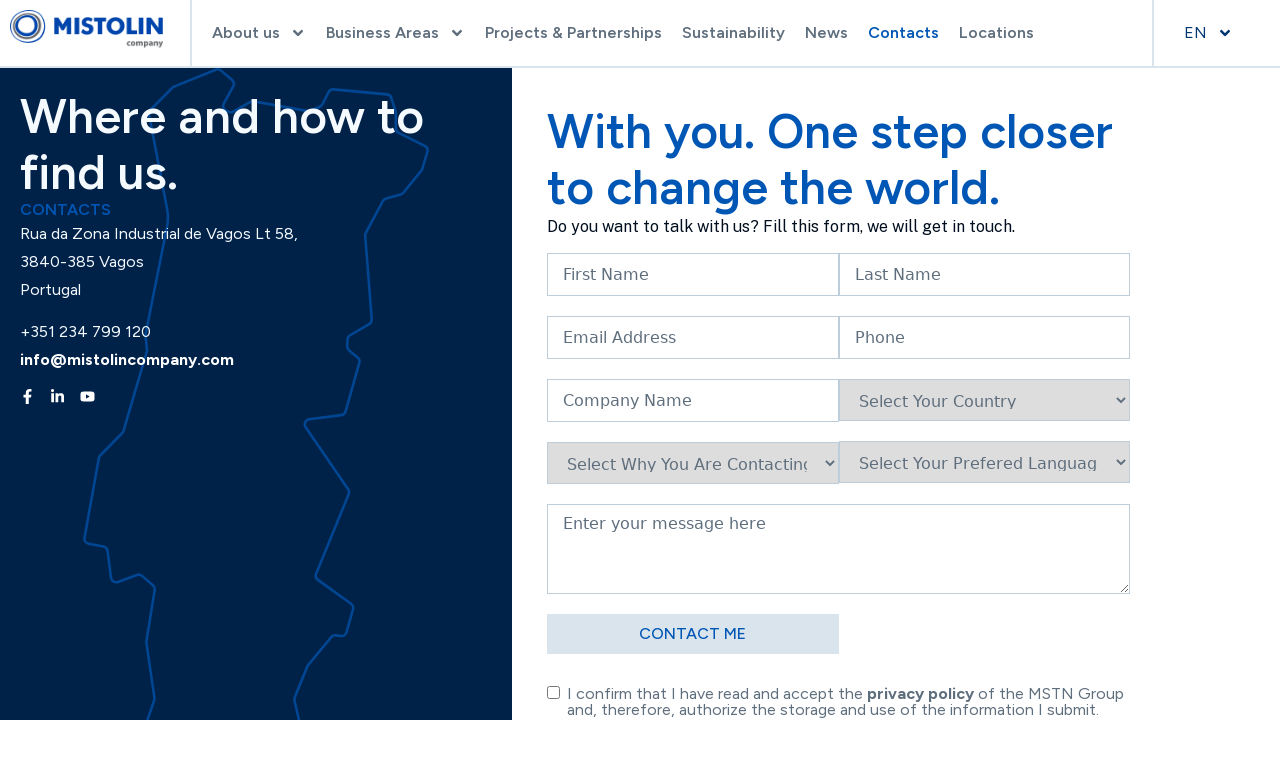

--- FILE ---
content_type: text/html; charset=UTF-8
request_url: https://mistolincompany.com/contacts/
body_size: 20893
content:
<!doctype html>
<html lang="en-GB">
<head>
	<!-- Google Tag Manager -->
	<script>(function(w,d,s,l,i){w[l]=w[l]||[];w[l].push({'gtm.start':
	new Date().getTime(),event:'gtm.js'});var f=d.getElementsByTagName(s)[0],
	j=d.createElement(s),dl=l!='dataLayer'?'&l='+l:'';j.async=true;j.src=
	'https://www.googletagmanager.com/gtm.js?id='+i+dl;f.parentNode.insertBefore(j,f);
	})(window,document,'script','dataLayer','GTM-PHPP3PB8');</script>
	<!-- End Google Tag Manager -->
	
	<!-- Microsoft Clarity -->
	<script type="text/javascript">
    (function(c,l,a,r,i,t,y){
        c[a]=c[a]||function(){(c[a].q=c[a].q||[]).push(arguments)};
        t=l.createElement(r);t.async=1;t.src="https://www.clarity.ms/tag/"+i;
        y=l.getElementsByTagName(r)[0];y.parentNode.insertBefore(t,y);
    })(window, document, "clarity", "script", "oo8k3pmdp3");
	</script>
	<!-- End Microsoft Clarity -->
	
	<meta charset="UTF-8">
	<meta name="viewport" content="width=device-width, initial-scale=1">
	<link rel="profile" href="https://gmpg.org/xfn/11">
	<title>Contact Us &mdash; Mistolin Company</title>
	<style>img:is([sizes="auto" i], [sizes^="auto," i]) { contain-intrinsic-size: 3000px 1500px }</style>
	<link rel="alternate" href="https://mistolincompany.com/contacts/" hreflang="en" />
<link rel="alternate" href="https://mistolincompany.com/pt/contactos/" hreflang="pt" />
<link rel="alternate" href="https://mistolincompany.com/es/contacto/" hreflang="es" />
<link rel="alternate" href="https://mistolincompany.com/fr/contactez-nous/" hreflang="fr" />
<meta name="robots" content="max-snippet:-1,max-image-preview:large,max-video-preview:-1" />
<link rel="canonical" href="https://mistolincompany.com/contacts/" />
<link rel="shortlink" href="https://mistolincompany.com/?p=3335" />
<meta name="description" content="Get in touch with us. Mistolin Company provides customer support and information for partners across multiple regions." />
<meta name="theme-color" content="#003672" />
<meta property="og:type" content="website" />
<meta property="og:locale" content="en_GB" />
<meta property="og:site_name" content="Mistolin Company" />
<meta property="og:title" content="Contact Us &mdash; Mistolin Company" />
<meta property="og:description" content="Get in touch with us. Mistolin Company provides customer support and information for partners across multiple regions." />
<meta property="og:url" content="https://mistolincompany.com/contacts/" />
<meta property="og:image" content="https://mistolincompany.com/wp-content/uploads/2024/07/placeholder-thumb.jpg" />
<meta property="og:image:width" content="1440" />
<meta property="og:image:height" content="1200" />
<meta name="twitter:card" content="summary_large_image" />
<meta name="twitter:title" content="Contact Us &mdash; Mistolin Company" />
<meta name="twitter:description" content="Get in touch with us. Mistolin Company provides customer support and information for partners across multiple regions." />
<meta name="twitter:image" content="https://mistolincompany.com/wp-content/uploads/2024/07/placeholder-thumb.jpg" />
<meta name="google-site-verification" content="Ner7ZTSwdhITDyvNsnY_dE2dBzatn0KeglPM2cFKpsk" />
<script type="application/ld+json">{"@context":"https://schema.org","@graph":[{"@type":"WebSite","@id":"https://mistolincompany.com/#/schema/WebSite","url":"https://mistolincompany.com/","name":"Mistolin Company","inLanguage":"en-GB","potentialAction":{"@type":"SearchAction","target":{"@type":"EntryPoint","urlTemplate":"https://mistolincompany.com/search/{search_term_string}/"},"query-input":"required name=search_term_string"},"publisher":{"@type":"Organization","@id":"https://mistolincompany.com/#/schema/Organization","name":"Mistolin Company","url":"https://mistolincompany.com/","sameAs":["https://www.facebook.com/mistolincompany/","https://www.youtube.com/@mistolin","https://www.linkedin.com/company/mistolin-company"],"logo":{"@type":"ImageObject","url":"https://mistolincompany.com/wp-content/uploads/2024/04/Grupo-2353.png","contentUrl":"https://mistolincompany.com/wp-content/uploads/2024/04/Grupo-2353.png","width":352,"height":88,"contentSize":"9170"}}},{"@type":"WebPage","@id":"https://mistolincompany.com/contacts/","url":"https://mistolincompany.com/contacts/","name":"Contact Us &mdash; Mistolin Company","description":"Get in touch with us. Mistolin Company provides customer support and information for partners across multiple regions.","inLanguage":"en-GB","isPartOf":{"@id":"https://mistolincompany.com/#/schema/WebSite"},"breadcrumb":{"@type":"BreadcrumbList","@id":"https://mistolincompany.com/#/schema/BreadcrumbList","itemListElement":[{"@type":"ListItem","position":1,"item":"https://mistolincompany.com/","name":"Mistolin Company"},{"@type":"ListItem","position":2,"name":"Contact Us"}]},"potentialAction":{"@type":"ReadAction","target":"https://mistolincompany.com/contacts/"}}]}</script>
<link rel="alternate" type="application/rss+xml" title="Mistolin Company &raquo; Feed" href="https://mistolincompany.com/feed/" />
<link rel="alternate" type="application/rss+xml" title="Mistolin Company &raquo; Comments Feed" href="https://mistolincompany.com/comments/feed/" />
<script>
window._wpemojiSettings = {"baseUrl":"https:\/\/s.w.org\/images\/core\/emoji\/16.0.1\/72x72\/","ext":".png","svgUrl":"https:\/\/s.w.org\/images\/core\/emoji\/16.0.1\/svg\/","svgExt":".svg","source":{"concatemoji":"https:\/\/mistolincompany.com\/wp-includes\/js\/wp-emoji-release.min.js?ver=6.8.3"}};
/*! This file is auto-generated */
!function(s,n){var o,i,e;function c(e){try{var t={supportTests:e,timestamp:(new Date).valueOf()};sessionStorage.setItem(o,JSON.stringify(t))}catch(e){}}function p(e,t,n){e.clearRect(0,0,e.canvas.width,e.canvas.height),e.fillText(t,0,0);var t=new Uint32Array(e.getImageData(0,0,e.canvas.width,e.canvas.height).data),a=(e.clearRect(0,0,e.canvas.width,e.canvas.height),e.fillText(n,0,0),new Uint32Array(e.getImageData(0,0,e.canvas.width,e.canvas.height).data));return t.every(function(e,t){return e===a[t]})}function u(e,t){e.clearRect(0,0,e.canvas.width,e.canvas.height),e.fillText(t,0,0);for(var n=e.getImageData(16,16,1,1),a=0;a<n.data.length;a++)if(0!==n.data[a])return!1;return!0}function f(e,t,n,a){switch(t){case"flag":return n(e,"\ud83c\udff3\ufe0f\u200d\u26a7\ufe0f","\ud83c\udff3\ufe0f\u200b\u26a7\ufe0f")?!1:!n(e,"\ud83c\udde8\ud83c\uddf6","\ud83c\udde8\u200b\ud83c\uddf6")&&!n(e,"\ud83c\udff4\udb40\udc67\udb40\udc62\udb40\udc65\udb40\udc6e\udb40\udc67\udb40\udc7f","\ud83c\udff4\u200b\udb40\udc67\u200b\udb40\udc62\u200b\udb40\udc65\u200b\udb40\udc6e\u200b\udb40\udc67\u200b\udb40\udc7f");case"emoji":return!a(e,"\ud83e\udedf")}return!1}function g(e,t,n,a){var r="undefined"!=typeof WorkerGlobalScope&&self instanceof WorkerGlobalScope?new OffscreenCanvas(300,150):s.createElement("canvas"),o=r.getContext("2d",{willReadFrequently:!0}),i=(o.textBaseline="top",o.font="600 32px Arial",{});return e.forEach(function(e){i[e]=t(o,e,n,a)}),i}function t(e){var t=s.createElement("script");t.src=e,t.defer=!0,s.head.appendChild(t)}"undefined"!=typeof Promise&&(o="wpEmojiSettingsSupports",i=["flag","emoji"],n.supports={everything:!0,everythingExceptFlag:!0},e=new Promise(function(e){s.addEventListener("DOMContentLoaded",e,{once:!0})}),new Promise(function(t){var n=function(){try{var e=JSON.parse(sessionStorage.getItem(o));if("object"==typeof e&&"number"==typeof e.timestamp&&(new Date).valueOf()<e.timestamp+604800&&"object"==typeof e.supportTests)return e.supportTests}catch(e){}return null}();if(!n){if("undefined"!=typeof Worker&&"undefined"!=typeof OffscreenCanvas&&"undefined"!=typeof URL&&URL.createObjectURL&&"undefined"!=typeof Blob)try{var e="postMessage("+g.toString()+"("+[JSON.stringify(i),f.toString(),p.toString(),u.toString()].join(",")+"));",a=new Blob([e],{type:"text/javascript"}),r=new Worker(URL.createObjectURL(a),{name:"wpTestEmojiSupports"});return void(r.onmessage=function(e){c(n=e.data),r.terminate(),t(n)})}catch(e){}c(n=g(i,f,p,u))}t(n)}).then(function(e){for(var t in e)n.supports[t]=e[t],n.supports.everything=n.supports.everything&&n.supports[t],"flag"!==t&&(n.supports.everythingExceptFlag=n.supports.everythingExceptFlag&&n.supports[t]);n.supports.everythingExceptFlag=n.supports.everythingExceptFlag&&!n.supports.flag,n.DOMReady=!1,n.readyCallback=function(){n.DOMReady=!0}}).then(function(){return e}).then(function(){var e;n.supports.everything||(n.readyCallback(),(e=n.source||{}).concatemoji?t(e.concatemoji):e.wpemoji&&e.twemoji&&(t(e.twemoji),t(e.wpemoji)))}))}((window,document),window._wpemojiSettings);
</script>
<style id='wp-emoji-styles-inline-css'>

	img.wp-smiley, img.emoji {
		display: inline !important;
		border: none !important;
		box-shadow: none !important;
		height: 1em !important;
		width: 1em !important;
		margin: 0 0.07em !important;
		vertical-align: -0.1em !important;
		background: none !important;
		padding: 0 !important;
	}
</style>
<style id='classic-theme-styles-inline-css'>
/*! This file is auto-generated */
.wp-block-button__link{color:#fff;background-color:#32373c;border-radius:9999px;box-shadow:none;text-decoration:none;padding:calc(.667em + 2px) calc(1.333em + 2px);font-size:1.125em}.wp-block-file__button{background:#32373c;color:#fff;text-decoration:none}
</style>
<style id='global-styles-inline-css'>
:root{--wp--preset--aspect-ratio--square: 1;--wp--preset--aspect-ratio--4-3: 4/3;--wp--preset--aspect-ratio--3-4: 3/4;--wp--preset--aspect-ratio--3-2: 3/2;--wp--preset--aspect-ratio--2-3: 2/3;--wp--preset--aspect-ratio--16-9: 16/9;--wp--preset--aspect-ratio--9-16: 9/16;--wp--preset--color--black: #000000;--wp--preset--color--cyan-bluish-gray: #abb8c3;--wp--preset--color--white: #ffffff;--wp--preset--color--pale-pink: #f78da7;--wp--preset--color--vivid-red: #cf2e2e;--wp--preset--color--luminous-vivid-orange: #ff6900;--wp--preset--color--luminous-vivid-amber: #fcb900;--wp--preset--color--light-green-cyan: #7bdcb5;--wp--preset--color--vivid-green-cyan: #00d084;--wp--preset--color--pale-cyan-blue: #8ed1fc;--wp--preset--color--vivid-cyan-blue: #0693e3;--wp--preset--color--vivid-purple: #9b51e0;--wp--preset--gradient--vivid-cyan-blue-to-vivid-purple: linear-gradient(135deg,rgba(6,147,227,1) 0%,rgb(155,81,224) 100%);--wp--preset--gradient--light-green-cyan-to-vivid-green-cyan: linear-gradient(135deg,rgb(122,220,180) 0%,rgb(0,208,130) 100%);--wp--preset--gradient--luminous-vivid-amber-to-luminous-vivid-orange: linear-gradient(135deg,rgba(252,185,0,1) 0%,rgba(255,105,0,1) 100%);--wp--preset--gradient--luminous-vivid-orange-to-vivid-red: linear-gradient(135deg,rgba(255,105,0,1) 0%,rgb(207,46,46) 100%);--wp--preset--gradient--very-light-gray-to-cyan-bluish-gray: linear-gradient(135deg,rgb(238,238,238) 0%,rgb(169,184,195) 100%);--wp--preset--gradient--cool-to-warm-spectrum: linear-gradient(135deg,rgb(74,234,220) 0%,rgb(151,120,209) 20%,rgb(207,42,186) 40%,rgb(238,44,130) 60%,rgb(251,105,98) 80%,rgb(254,248,76) 100%);--wp--preset--gradient--blush-light-purple: linear-gradient(135deg,rgb(255,206,236) 0%,rgb(152,150,240) 100%);--wp--preset--gradient--blush-bordeaux: linear-gradient(135deg,rgb(254,205,165) 0%,rgb(254,45,45) 50%,rgb(107,0,62) 100%);--wp--preset--gradient--luminous-dusk: linear-gradient(135deg,rgb(255,203,112) 0%,rgb(199,81,192) 50%,rgb(65,88,208) 100%);--wp--preset--gradient--pale-ocean: linear-gradient(135deg,rgb(255,245,203) 0%,rgb(182,227,212) 50%,rgb(51,167,181) 100%);--wp--preset--gradient--electric-grass: linear-gradient(135deg,rgb(202,248,128) 0%,rgb(113,206,126) 100%);--wp--preset--gradient--midnight: linear-gradient(135deg,rgb(2,3,129) 0%,rgb(40,116,252) 100%);--wp--preset--font-size--small: 13px;--wp--preset--font-size--medium: 20px;--wp--preset--font-size--large: 36px;--wp--preset--font-size--x-large: 42px;--wp--preset--spacing--20: 0.44rem;--wp--preset--spacing--30: 0.67rem;--wp--preset--spacing--40: 1rem;--wp--preset--spacing--50: 1.5rem;--wp--preset--spacing--60: 2.25rem;--wp--preset--spacing--70: 3.38rem;--wp--preset--spacing--80: 5.06rem;--wp--preset--shadow--natural: 6px 6px 9px rgba(0, 0, 0, 0.2);--wp--preset--shadow--deep: 12px 12px 50px rgba(0, 0, 0, 0.4);--wp--preset--shadow--sharp: 6px 6px 0px rgba(0, 0, 0, 0.2);--wp--preset--shadow--outlined: 6px 6px 0px -3px rgba(255, 255, 255, 1), 6px 6px rgba(0, 0, 0, 1);--wp--preset--shadow--crisp: 6px 6px 0px rgba(0, 0, 0, 1);}:where(.is-layout-flex){gap: 0.5em;}:where(.is-layout-grid){gap: 0.5em;}body .is-layout-flex{display: flex;}.is-layout-flex{flex-wrap: wrap;align-items: center;}.is-layout-flex > :is(*, div){margin: 0;}body .is-layout-grid{display: grid;}.is-layout-grid > :is(*, div){margin: 0;}:where(.wp-block-columns.is-layout-flex){gap: 2em;}:where(.wp-block-columns.is-layout-grid){gap: 2em;}:where(.wp-block-post-template.is-layout-flex){gap: 1.25em;}:where(.wp-block-post-template.is-layout-grid){gap: 1.25em;}.has-black-color{color: var(--wp--preset--color--black) !important;}.has-cyan-bluish-gray-color{color: var(--wp--preset--color--cyan-bluish-gray) !important;}.has-white-color{color: var(--wp--preset--color--white) !important;}.has-pale-pink-color{color: var(--wp--preset--color--pale-pink) !important;}.has-vivid-red-color{color: var(--wp--preset--color--vivid-red) !important;}.has-luminous-vivid-orange-color{color: var(--wp--preset--color--luminous-vivid-orange) !important;}.has-luminous-vivid-amber-color{color: var(--wp--preset--color--luminous-vivid-amber) !important;}.has-light-green-cyan-color{color: var(--wp--preset--color--light-green-cyan) !important;}.has-vivid-green-cyan-color{color: var(--wp--preset--color--vivid-green-cyan) !important;}.has-pale-cyan-blue-color{color: var(--wp--preset--color--pale-cyan-blue) !important;}.has-vivid-cyan-blue-color{color: var(--wp--preset--color--vivid-cyan-blue) !important;}.has-vivid-purple-color{color: var(--wp--preset--color--vivid-purple) !important;}.has-black-background-color{background-color: var(--wp--preset--color--black) !important;}.has-cyan-bluish-gray-background-color{background-color: var(--wp--preset--color--cyan-bluish-gray) !important;}.has-white-background-color{background-color: var(--wp--preset--color--white) !important;}.has-pale-pink-background-color{background-color: var(--wp--preset--color--pale-pink) !important;}.has-vivid-red-background-color{background-color: var(--wp--preset--color--vivid-red) !important;}.has-luminous-vivid-orange-background-color{background-color: var(--wp--preset--color--luminous-vivid-orange) !important;}.has-luminous-vivid-amber-background-color{background-color: var(--wp--preset--color--luminous-vivid-amber) !important;}.has-light-green-cyan-background-color{background-color: var(--wp--preset--color--light-green-cyan) !important;}.has-vivid-green-cyan-background-color{background-color: var(--wp--preset--color--vivid-green-cyan) !important;}.has-pale-cyan-blue-background-color{background-color: var(--wp--preset--color--pale-cyan-blue) !important;}.has-vivid-cyan-blue-background-color{background-color: var(--wp--preset--color--vivid-cyan-blue) !important;}.has-vivid-purple-background-color{background-color: var(--wp--preset--color--vivid-purple) !important;}.has-black-border-color{border-color: var(--wp--preset--color--black) !important;}.has-cyan-bluish-gray-border-color{border-color: var(--wp--preset--color--cyan-bluish-gray) !important;}.has-white-border-color{border-color: var(--wp--preset--color--white) !important;}.has-pale-pink-border-color{border-color: var(--wp--preset--color--pale-pink) !important;}.has-vivid-red-border-color{border-color: var(--wp--preset--color--vivid-red) !important;}.has-luminous-vivid-orange-border-color{border-color: var(--wp--preset--color--luminous-vivid-orange) !important;}.has-luminous-vivid-amber-border-color{border-color: var(--wp--preset--color--luminous-vivid-amber) !important;}.has-light-green-cyan-border-color{border-color: var(--wp--preset--color--light-green-cyan) !important;}.has-vivid-green-cyan-border-color{border-color: var(--wp--preset--color--vivid-green-cyan) !important;}.has-pale-cyan-blue-border-color{border-color: var(--wp--preset--color--pale-cyan-blue) !important;}.has-vivid-cyan-blue-border-color{border-color: var(--wp--preset--color--vivid-cyan-blue) !important;}.has-vivid-purple-border-color{border-color: var(--wp--preset--color--vivid-purple) !important;}.has-vivid-cyan-blue-to-vivid-purple-gradient-background{background: var(--wp--preset--gradient--vivid-cyan-blue-to-vivid-purple) !important;}.has-light-green-cyan-to-vivid-green-cyan-gradient-background{background: var(--wp--preset--gradient--light-green-cyan-to-vivid-green-cyan) !important;}.has-luminous-vivid-amber-to-luminous-vivid-orange-gradient-background{background: var(--wp--preset--gradient--luminous-vivid-amber-to-luminous-vivid-orange) !important;}.has-luminous-vivid-orange-to-vivid-red-gradient-background{background: var(--wp--preset--gradient--luminous-vivid-orange-to-vivid-red) !important;}.has-very-light-gray-to-cyan-bluish-gray-gradient-background{background: var(--wp--preset--gradient--very-light-gray-to-cyan-bluish-gray) !important;}.has-cool-to-warm-spectrum-gradient-background{background: var(--wp--preset--gradient--cool-to-warm-spectrum) !important;}.has-blush-light-purple-gradient-background{background: var(--wp--preset--gradient--blush-light-purple) !important;}.has-blush-bordeaux-gradient-background{background: var(--wp--preset--gradient--blush-bordeaux) !important;}.has-luminous-dusk-gradient-background{background: var(--wp--preset--gradient--luminous-dusk) !important;}.has-pale-ocean-gradient-background{background: var(--wp--preset--gradient--pale-ocean) !important;}.has-electric-grass-gradient-background{background: var(--wp--preset--gradient--electric-grass) !important;}.has-midnight-gradient-background{background: var(--wp--preset--gradient--midnight) !important;}.has-small-font-size{font-size: var(--wp--preset--font-size--small) !important;}.has-medium-font-size{font-size: var(--wp--preset--font-size--medium) !important;}.has-large-font-size{font-size: var(--wp--preset--font-size--large) !important;}.has-x-large-font-size{font-size: var(--wp--preset--font-size--x-large) !important;}
:where(.wp-block-post-template.is-layout-flex){gap: 1.25em;}:where(.wp-block-post-template.is-layout-grid){gap: 1.25em;}
:where(.wp-block-columns.is-layout-flex){gap: 2em;}:where(.wp-block-columns.is-layout-grid){gap: 2em;}
:root :where(.wp-block-pullquote){font-size: 1.5em;line-height: 1.6;}
</style>
<link rel='stylesheet' id='hello-elementor-css' href='https://mistolincompany.com/wp-content/themes/hello-elementor/style.min.css?ver=3.0.1' media='all' />
<link rel='stylesheet' id='hello-elementor-theme-style-css' href='https://mistolincompany.com/wp-content/themes/hello-elementor/theme.min.css?ver=3.0.1' media='all' />
<link rel='stylesheet' id='hello-elementor-header-footer-css' href='https://mistolincompany.com/wp-content/themes/hello-elementor/header-footer.min.css?ver=3.0.1' media='all' />
<link rel='stylesheet' id='elementor-frontend-css' href='https://mistolincompany.com/wp-content/plugins/elementor/assets/css/frontend.min.css?ver=3.24.2' media='all' />
<link rel='stylesheet' id='elementor-post-4-css' href='https://mistolincompany.com/wp-content/uploads/elementor/css/post-4.css?ver=1747057986' media='all' />
<link rel='stylesheet' id='widget-image-css' href='https://mistolincompany.com/wp-content/plugins/elementor/assets/css/widget-image.min.css?ver=3.24.2' media='all' />
<link rel='stylesheet' id='widget-nav-menu-css' href='https://mistolincompany.com/wp-content/plugins/elementor-pro/assets/css/widget-nav-menu.min.css?ver=3.24.1' media='all' />
<link rel='stylesheet' id='widget-text-editor-css' href='https://mistolincompany.com/wp-content/plugins/elementor/assets/css/widget-text-editor.min.css?ver=3.24.2' media='all' />
<link rel='stylesheet' id='widget-social-icons-css' href='https://mistolincompany.com/wp-content/plugins/elementor/assets/css/widget-social-icons.min.css?ver=3.24.2' media='all' />
<link rel='stylesheet' id='e-apple-webkit-css' href='https://mistolincompany.com/wp-content/plugins/elementor/assets/css/conditionals/apple-webkit.min.css?ver=3.24.2' media='all' />
<link rel='stylesheet' id='widget-heading-css' href='https://mistolincompany.com/wp-content/plugins/elementor/assets/css/widget-heading.min.css?ver=3.24.2' media='all' />
<link rel='stylesheet' id='widget-icon-list-css' href='https://mistolincompany.com/wp-content/plugins/elementor/assets/css/widget-icon-list.min.css?ver=3.24.2' media='all' />
<link rel='stylesheet' id='fluent-form-styles-css' href='https://mistolincompany.com/wp-content/plugins/fluentform/assets/css/fluent-forms-public.css?ver=5.2.8' media='all' />
<link rel='stylesheet' id='fluentform-public-default-css' href='https://mistolincompany.com/wp-content/plugins/fluentform/assets/css/fluentform-public-default.css?ver=5.2.8' media='all' />
<link rel='stylesheet' id='widget-divider-css' href='https://mistolincompany.com/wp-content/plugins/elementor/assets/css/widget-divider.min.css?ver=3.24.2' media='all' />
<link rel='stylesheet' id='swiper-css' href='https://mistolincompany.com/wp-content/plugins/elementor/assets/lib/swiper/v8/css/swiper.min.css?ver=8.4.5' media='all' />
<link rel='stylesheet' id='e-swiper-css' href='https://mistolincompany.com/wp-content/plugins/elementor/assets/css/conditionals/e-swiper.min.css?ver=3.24.2' media='all' />
<link rel='stylesheet' id='elementor-pro-css' href='https://mistolincompany.com/wp-content/plugins/elementor-pro/assets/css/frontend.min.css?ver=3.24.1' media='all' />
<link rel='stylesheet' id='cpel-language-switcher-css' href='https://mistolincompany.com/wp-content/plugins/connect-polylang-elementor/assets/css/language-switcher.min.css?ver=2.4.4' media='all' />
<link rel='stylesheet' id='elementor-global-css' href='https://mistolincompany.com/wp-content/uploads/elementor/css/global.css?ver=1747057987' media='all' />
<link rel='stylesheet' id='elementor-post-3335-css' href='https://mistolincompany.com/wp-content/uploads/elementor/css/post-3335.css?ver=1747072404' media='all' />
<link rel='stylesheet' id='elementor-post-1987-css' href='https://mistolincompany.com/wp-content/uploads/elementor/css/post-1987.css?ver=1747058020' media='all' />
<link rel='stylesheet' id='fluentform-elementor-widget-css' href='https://mistolincompany.com/wp-content/plugins/fluentform/assets/css/fluent-forms-elementor-widget.css?ver=5.2.8' media='all' />
<link rel='stylesheet' id='elementor-post-1990-css' href='https://mistolincompany.com/wp-content/uploads/elementor/css/post-1990.css?ver=1747309681' media='all' />
<link rel='stylesheet' id='elementor-post-1982-css' href='https://mistolincompany.com/wp-content/uploads/elementor/css/post-1982.css?ver=1747058020' media='all' />
<link rel='stylesheet' id='google-fonts-1-css' href='https://fonts.googleapis.com/css?family=Figtree%3A100%2C100italic%2C200%2C200italic%2C300%2C300italic%2C400%2C400italic%2C500%2C500italic%2C600%2C600italic%2C700%2C700italic%2C800%2C800italic%2C900%2C900italic%7CPublic+Sans%3A100%2C100italic%2C200%2C200italic%2C300%2C300italic%2C400%2C400italic%2C500%2C500italic%2C600%2C600italic%2C700%2C700italic%2C800%2C800italic%2C900%2C900italic&#038;display=swap&#038;ver=6.8.3' media='all' />
<link rel="preconnect" href="https://fonts.gstatic.com/" crossorigin><script src="https://mistolincompany.com/wp-includes/js/jquery/jquery.min.js?ver=3.7.1" id="jquery-core-js"></script>
<script src="https://mistolincompany.com/wp-includes/js/jquery/jquery-migrate.min.js?ver=3.4.1" id="jquery-migrate-js"></script>
<link rel="https://api.w.org/" href="https://mistolincompany.com/wp-json/" /><link rel="alternate" title="JSON" type="application/json" href="https://mistolincompany.com/wp-json/wp/v2/pages/3335" /><link rel="EditURI" type="application/rsd+xml" title="RSD" href="https://mistolincompany.com/xmlrpc.php?rsd" />
<link rel="alternate" title="oEmbed (JSON)" type="application/json+oembed" href="https://mistolincompany.com/wp-json/oembed/1.0/embed?url=https%3A%2F%2Fmistolincompany.com%2Fcontacts%2F" />
<link rel="alternate" title="oEmbed (XML)" type="text/xml+oembed" href="https://mistolincompany.com/wp-json/oembed/1.0/embed?url=https%3A%2F%2Fmistolincompany.com%2Fcontacts%2F&#038;format=xml" />
<meta name="generator" content="Elementor 3.24.2; features: e_font_icon_svg, additional_custom_breakpoints; settings: css_print_method-external, google_font-enabled, font_display-swap">
<style id="bec-color-style" type="text/css">
/* Block Editor Colors generated css */
:root {
--bec-color-azul-0: #000e1f;
--bec-color-azul-1: #002249;
--bec-color-azul-2: #003672;
--bec-color-azul-3: #0056b4;
--bec-color-azul-4: #bdcdda;
--bec-color-azul-5: #d9e4ed;
--bec-color-azul-6: #f5faff;
}

:root .has-azul-0-color {
	color: var(--bec-color-azul-0, #000e1f) !important;
}
:root .has-azul-0-background-color {
	background-color: var(--bec-color-azul-0, #000e1f) !important;
}

:root .has-azul-1-color {
	color: var(--bec-color-azul-1, #002249) !important;
}
:root .has-azul-1-background-color {
	background-color: var(--bec-color-azul-1, #002249) !important;
}

:root .has-azul-2-color {
	color: var(--bec-color-azul-2, #003672) !important;
}
:root .has-azul-2-background-color {
	background-color: var(--bec-color-azul-2, #003672) !important;
}

:root .has-azul-3-color {
	color: var(--bec-color-azul-3, #0056b4) !important;
}
:root .has-azul-3-background-color {
	background-color: var(--bec-color-azul-3, #0056b4) !important;
}

:root .has-azul-4-color {
	color: var(--bec-color-azul-4, #bdcdda) !important;
}
:root .has-azul-4-background-color {
	background-color: var(--bec-color-azul-4, #bdcdda) !important;
}

:root .has-azul-5-color {
	color: var(--bec-color-azul-5, #d9e4ed) !important;
}
:root .has-azul-5-background-color {
	background-color: var(--bec-color-azul-5, #d9e4ed) !important;
}

:root .has-azul-6-color {
	color: var(--bec-color-azul-6, #f5faff) !important;
}
:root .has-azul-6-background-color {
	background-color: var(--bec-color-azul-6, #f5faff) !important;
}
        </style>			<style>
				.e-con.e-parent:nth-of-type(n+4):not(.e-lazyloaded):not(.e-no-lazyload),
				.e-con.e-parent:nth-of-type(n+4):not(.e-lazyloaded):not(.e-no-lazyload) * {
					background-image: none !important;
				}
				@media screen and (max-height: 1024px) {
					.e-con.e-parent:nth-of-type(n+3):not(.e-lazyloaded):not(.e-no-lazyload),
					.e-con.e-parent:nth-of-type(n+3):not(.e-lazyloaded):not(.e-no-lazyload) * {
						background-image: none !important;
					}
				}
				@media screen and (max-height: 640px) {
					.e-con.e-parent:nth-of-type(n+2):not(.e-lazyloaded):not(.e-no-lazyload),
					.e-con.e-parent:nth-of-type(n+2):not(.e-lazyloaded):not(.e-no-lazyload) * {
						background-image: none !important;
					}
				}
			</style>
			<link rel="icon" href="https://mistolincompany.com/wp-content/uploads/2024/04/favicon.png" sizes="32x32" />
<link rel="icon" href="https://mistolincompany.com/wp-content/uploads/2024/04/favicon.png" sizes="192x192" />
<link rel="apple-touch-icon" href="https://mistolincompany.com/wp-content/uploads/2024/04/favicon.png" />
<meta name="msapplication-TileImage" content="https://mistolincompany.com/wp-content/uploads/2024/04/favicon.png" />
</head>
<body class="wp-singular page-template-default page page-id-3335 wp-custom-logo wp-theme-hello-elementor elementor-default elementor-kit-4 elementor-page elementor-page-3335">

	
<!-- Google Tag Manager (noscript) -->
<noscript><iframe src="https://www.googletagmanager.com/ns.html?id=GTM-PHPP3PB8"
height="0" width="0" style="display:none;visibility:hidden"></iframe></noscript>
<!-- End Google Tag Manager (noscript) -->
	
<a class="skip-link screen-reader-text" href="#content">Skip to content</a>

		<div data-elementor-type="header" data-elementor-id="1987" class="elementor elementor-1987 elementor-location-header" data-elementor-post-type="elementor_library">
			<div class="elementor-element elementor-element-3738a99 e-flex e-con-boxed e-con e-parent" data-id="3738a99" data-element_type="container">
					<div class="e-con-inner">
		<div class="elementor-element elementor-element-c8fb795 e-con-full e-flex e-con e-child" data-id="c8fb795" data-element_type="container">
				<div class="elementor-element elementor-element-d3d91ce elementor-widget elementor-widget-theme-site-logo elementor-widget-image" data-id="d3d91ce" data-element_type="widget" data-widget_type="theme-site-logo.default">
				<div class="elementor-widget-container">
									<a href="https://mistolincompany.com">
			<img width="352" height="88" src="https://mistolincompany.com/wp-content/uploads/2024/04/Grupo-2353.png" class="attachment-full size-full wp-image-13" alt="" srcset="https://mistolincompany.com/wp-content/uploads/2024/04/Grupo-2353.png 352w, https://mistolincompany.com/wp-content/uploads/2024/04/Grupo-2353-300x75.png 300w" sizes="(max-width: 352px) 100vw, 352px" />				</a>
									</div>
				</div>
				</div>
				<div class="elementor-element elementor-element-041fd93 elementor-widget-mobile__width-initial elementor-hidden-desktop elementor-widget-tablet__width-initial elementor-view-default elementor-widget elementor-widget-icon" data-id="041fd93" data-element_type="widget" data-widget_type="icon.default">
				<div class="elementor-widget-container">
					<div class="elementor-icon-wrapper">
			<a class="elementor-icon" href="#elementor-action%3Aaction%3Dpopup%3Aopen%26settings%3DeyJpZCI6IjE5ODIiLCJ0b2dnbGUiOmZhbHNlfQ%3D%3D">
			<svg aria-hidden="true" class="e-font-icon-svg e-fas-bars" viewBox="0 0 448 512" xmlns="http://www.w3.org/2000/svg"><path d="M16 132h416c8.837 0 16-7.163 16-16V76c0-8.837-7.163-16-16-16H16C7.163 60 0 67.163 0 76v40c0 8.837 7.163 16 16 16zm0 160h416c8.837 0 16-7.163 16-16v-40c0-8.837-7.163-16-16-16H16c-8.837 0-16 7.163-16 16v40c0 8.837 7.163 16 16 16zm0 160h416c8.837 0 16-7.163 16-16v-40c0-8.837-7.163-16-16-16H16c-8.837 0-16 7.163-16 16v40c0 8.837 7.163 16 16 16z"></path></svg>			</a>
		</div>
				</div>
				</div>
		<div class="elementor-element elementor-element-2a2f9da e-con-full elementor-hidden-tablet elementor-hidden-mobile e-flex e-con e-child" data-id="2a2f9da" data-element_type="container">
				<div class="elementor-element elementor-element-2b7d404 elementor-nav-menu__align-start elementor-nav-menu--dropdown-tablet elementor-nav-menu__text-align-aside elementor-nav-menu--toggle elementor-nav-menu--burger elementor-widget elementor-widget-nav-menu" data-id="2b7d404" data-element_type="widget" data-settings="{&quot;submenu_icon&quot;:{&quot;value&quot;:&quot;&lt;svg class=\&quot;e-font-icon-svg e-fas-angle-down\&quot; viewBox=\&quot;0 0 320 512\&quot; xmlns=\&quot;http:\/\/www.w3.org\/2000\/svg\&quot;&gt;&lt;path d=\&quot;M143 352.3L7 216.3c-9.4-9.4-9.4-24.6 0-33.9l22.6-22.6c9.4-9.4 24.6-9.4 33.9 0l96.4 96.4 96.4-96.4c9.4-9.4 24.6-9.4 33.9 0l22.6 22.6c9.4 9.4 9.4 24.6 0 33.9l-136 136c-9.2 9.4-24.4 9.4-33.8 0z\&quot;&gt;&lt;\/path&gt;&lt;\/svg&gt;&quot;,&quot;library&quot;:&quot;fa-solid&quot;},&quot;layout&quot;:&quot;horizontal&quot;,&quot;toggle&quot;:&quot;burger&quot;}" data-widget_type="nav-menu.default">
				<div class="elementor-widget-container">
						<nav aria-label="Menu" class="elementor-nav-menu--main elementor-nav-menu__container elementor-nav-menu--layout-horizontal e--pointer-none">
				<ul id="menu-1-2b7d404" class="elementor-nav-menu"><li class="menu-item menu-item-type-custom menu-item-object-custom menu-item-has-children menu-item-2023"><a href="/identity/" class="elementor-item">About us</a>
<ul class="sub-menu elementor-nav-menu--dropdown">
	<li class="menu-item menu-item-type-post_type menu-item-object-page menu-item-4242"><a href="https://mistolincompany.com/identity/" class="elementor-sub-item">Identity</a></li>
	<li class="menu-item menu-item-type-post_type menu-item-object-page menu-item-4243"><a href="https://mistolincompany.com/history/" class="elementor-sub-item">History</a></li>
</ul>
</li>
<li class="menu-item menu-item-type-post_type menu-item-object-page menu-item-has-children menu-item-4244"><a href="https://mistolincompany.com/business-areas/" class="elementor-item">Business Areas</a>
<ul class="sub-menu elementor-nav-menu--dropdown">
	<li class="menu-item menu-item-type-post_type menu-item-object-page menu-item-4245"><a href="https://mistolincompany.com/business-areas/research-development/" class="elementor-sub-item">Research &amp; Development</a></li>
	<li class="menu-item menu-item-type-post_type menu-item-object-page menu-item-4246"><a href="https://mistolincompany.com/business-areas/manufacturing/" class="elementor-sub-item">Manufacturing</a></li>
	<li class="menu-item menu-item-type-post_type menu-item-object-page menu-item-4248"><a href="https://mistolincompany.com/business-areas/products/" class="elementor-sub-item">Products</a></li>
	<li class="menu-item menu-item-type-post_type menu-item-object-page menu-item-4247"><a href="https://mistolincompany.com/business-areas/expansion/" class="elementor-sub-item">Expansion</a></li>
</ul>
</li>
<li class="menu-item menu-item-type-post_type menu-item-object-page menu-item-4249"><a href="https://mistolincompany.com/projects-partnerships/" class="elementor-item">Projects &amp; Partnerships</a></li>
<li class="menu-item menu-item-type-post_type menu-item-object-page menu-item-4250"><a href="https://mistolincompany.com/sustainability/" class="elementor-item">Sustainability</a></li>
<li class="menu-item menu-item-type-post_type menu-item-object-page menu-item-4251"><a href="https://mistolincompany.com/news/" class="elementor-item">News</a></li>
<li class="menu-item menu-item-type-post_type menu-item-object-page current-menu-item page_item page-item-3335 current_page_item menu-item-4252"><a href="https://mistolincompany.com/contacts/" aria-current="page" class="elementor-item elementor-item-active">Contacts</a></li>
<li class="menu-item menu-item-type-post_type menu-item-object-page menu-item-4253"><a href="https://mistolincompany.com/locations/" class="elementor-item">Locations</a></li>
</ul>			</nav>
					<div class="elementor-menu-toggle" role="button" tabindex="0" aria-label="Menu Toggle" aria-expanded="false">
			<svg aria-hidden="true" role="presentation" class="elementor-menu-toggle__icon--open e-font-icon-svg e-eicon-menu-bar" viewBox="0 0 1000 1000" xmlns="http://www.w3.org/2000/svg"><path d="M104 333H896C929 333 958 304 958 271S929 208 896 208H104C71 208 42 237 42 271S71 333 104 333ZM104 583H896C929 583 958 554 958 521S929 458 896 458H104C71 458 42 487 42 521S71 583 104 583ZM104 833H896C929 833 958 804 958 771S929 708 896 708H104C71 708 42 737 42 771S71 833 104 833Z"></path></svg><svg aria-hidden="true" role="presentation" class="elementor-menu-toggle__icon--close e-font-icon-svg e-eicon-close" viewBox="0 0 1000 1000" xmlns="http://www.w3.org/2000/svg"><path d="M742 167L500 408 258 167C246 154 233 150 217 150 196 150 179 158 167 167 154 179 150 196 150 212 150 229 154 242 171 254L408 500 167 742C138 771 138 800 167 829 196 858 225 858 254 829L496 587 738 829C750 842 767 846 783 846 800 846 817 842 829 829 842 817 846 804 846 783 846 767 842 750 829 737L588 500 833 258C863 229 863 200 833 171 804 137 775 137 742 167Z"></path></svg>			<span class="elementor-screen-only">Menu</span>
		</div>
					<nav class="elementor-nav-menu--dropdown elementor-nav-menu__container" aria-hidden="true">
				<ul id="menu-2-2b7d404" class="elementor-nav-menu"><li class="menu-item menu-item-type-custom menu-item-object-custom menu-item-has-children menu-item-2023"><a href="/identity/" class="elementor-item" tabindex="-1">About us</a>
<ul class="sub-menu elementor-nav-menu--dropdown">
	<li class="menu-item menu-item-type-post_type menu-item-object-page menu-item-4242"><a href="https://mistolincompany.com/identity/" class="elementor-sub-item" tabindex="-1">Identity</a></li>
	<li class="menu-item menu-item-type-post_type menu-item-object-page menu-item-4243"><a href="https://mistolincompany.com/history/" class="elementor-sub-item" tabindex="-1">History</a></li>
</ul>
</li>
<li class="menu-item menu-item-type-post_type menu-item-object-page menu-item-has-children menu-item-4244"><a href="https://mistolincompany.com/business-areas/" class="elementor-item" tabindex="-1">Business Areas</a>
<ul class="sub-menu elementor-nav-menu--dropdown">
	<li class="menu-item menu-item-type-post_type menu-item-object-page menu-item-4245"><a href="https://mistolincompany.com/business-areas/research-development/" class="elementor-sub-item" tabindex="-1">Research &amp; Development</a></li>
	<li class="menu-item menu-item-type-post_type menu-item-object-page menu-item-4246"><a href="https://mistolincompany.com/business-areas/manufacturing/" class="elementor-sub-item" tabindex="-1">Manufacturing</a></li>
	<li class="menu-item menu-item-type-post_type menu-item-object-page menu-item-4248"><a href="https://mistolincompany.com/business-areas/products/" class="elementor-sub-item" tabindex="-1">Products</a></li>
	<li class="menu-item menu-item-type-post_type menu-item-object-page menu-item-4247"><a href="https://mistolincompany.com/business-areas/expansion/" class="elementor-sub-item" tabindex="-1">Expansion</a></li>
</ul>
</li>
<li class="menu-item menu-item-type-post_type menu-item-object-page menu-item-4249"><a href="https://mistolincompany.com/projects-partnerships/" class="elementor-item" tabindex="-1">Projects &amp; Partnerships</a></li>
<li class="menu-item menu-item-type-post_type menu-item-object-page menu-item-4250"><a href="https://mistolincompany.com/sustainability/" class="elementor-item" tabindex="-1">Sustainability</a></li>
<li class="menu-item menu-item-type-post_type menu-item-object-page menu-item-4251"><a href="https://mistolincompany.com/news/" class="elementor-item" tabindex="-1">News</a></li>
<li class="menu-item menu-item-type-post_type menu-item-object-page current-menu-item page_item page-item-3335 current_page_item menu-item-4252"><a href="https://mistolincompany.com/contacts/" aria-current="page" class="elementor-item elementor-item-active" tabindex="-1">Contacts</a></li>
<li class="menu-item menu-item-type-post_type menu-item-object-page menu-item-4253"><a href="https://mistolincompany.com/locations/" class="elementor-item" tabindex="-1">Locations</a></li>
</ul>			</nav>
				</div>
				</div>
				</div>
		<div class="elementor-element elementor-element-c62da64 e-con-full elementor-hidden-tablet elementor-hidden-mobile e-flex e-con e-child" data-id="c62da64" data-element_type="container">
				<div class="elementor-element elementor-element-1e5e6a4 elementor-nav-menu__align-end elementor-nav-menu--dropdown-tablet elementor-nav-menu__text-align-aside elementor-nav-menu--toggle elementor-nav-menu--burger elementor-widget elementor-widget-nav-menu" data-id="1e5e6a4" data-element_type="widget" data-settings="{&quot;submenu_icon&quot;:{&quot;value&quot;:&quot;&lt;svg class=\&quot;e-font-icon-svg e-fas-angle-down\&quot; viewBox=\&quot;0 0 320 512\&quot; xmlns=\&quot;http:\/\/www.w3.org\/2000\/svg\&quot;&gt;&lt;path d=\&quot;M143 352.3L7 216.3c-9.4-9.4-9.4-24.6 0-33.9l22.6-22.6c9.4-9.4 24.6-9.4 33.9 0l96.4 96.4 96.4-96.4c9.4-9.4 24.6-9.4 33.9 0l22.6 22.6c9.4 9.4 9.4 24.6 0 33.9l-136 136c-9.2 9.4-24.4 9.4-33.8 0z\&quot;&gt;&lt;\/path&gt;&lt;\/svg&gt;&quot;,&quot;library&quot;:&quot;fa-solid&quot;},&quot;layout&quot;:&quot;horizontal&quot;,&quot;toggle&quot;:&quot;burger&quot;}" data-widget_type="nav-menu.default">
				<div class="elementor-widget-container">
						<nav aria-label="Menu" class="elementor-nav-menu--main elementor-nav-menu__container elementor-nav-menu--layout-horizontal e--pointer-none">
				<ul id="menu-1-1e5e6a4" class="elementor-nav-menu"><li class="pll-parent-menu-item menu-item menu-item-type-custom menu-item-object-custom menu-item-has-children menu-item-1368"><a href="#pll_switcher" class="elementor-item elementor-item-anchor">EN</a>
<ul class="sub-menu elementor-nav-menu--dropdown">
	<li class="lang-item lang-item-21 lang-item-pt lang-item-first menu-item menu-item-type-custom menu-item-object-custom menu-item-1368-pt"><a href="https://mistolincompany.com/pt/contactos/" hreflang="pt-PT" lang="pt-PT" class="elementor-sub-item">PT</a></li>
	<li class="lang-item lang-item-80 lang-item-es menu-item menu-item-type-custom menu-item-object-custom menu-item-1368-es"><a href="https://mistolincompany.com/es/contacto/" hreflang="es-ES" lang="es-ES" class="elementor-sub-item">ES</a></li>
	<li class="lang-item lang-item-85 lang-item-fr menu-item menu-item-type-custom menu-item-object-custom menu-item-1368-fr"><a href="https://mistolincompany.com/fr/contactez-nous/" hreflang="fr-FR" lang="fr-FR" class="elementor-sub-item">FR</a></li>
</ul>
</li>
</ul>			</nav>
					<div class="elementor-menu-toggle" role="button" tabindex="0" aria-label="Menu Toggle" aria-expanded="false">
			<svg aria-hidden="true" role="presentation" class="elementor-menu-toggle__icon--open e-font-icon-svg e-eicon-menu-bar" viewBox="0 0 1000 1000" xmlns="http://www.w3.org/2000/svg"><path d="M104 333H896C929 333 958 304 958 271S929 208 896 208H104C71 208 42 237 42 271S71 333 104 333ZM104 583H896C929 583 958 554 958 521S929 458 896 458H104C71 458 42 487 42 521S71 583 104 583ZM104 833H896C929 833 958 804 958 771S929 708 896 708H104C71 708 42 737 42 771S71 833 104 833Z"></path></svg><svg aria-hidden="true" role="presentation" class="elementor-menu-toggle__icon--close e-font-icon-svg e-eicon-close" viewBox="0 0 1000 1000" xmlns="http://www.w3.org/2000/svg"><path d="M742 167L500 408 258 167C246 154 233 150 217 150 196 150 179 158 167 167 154 179 150 196 150 212 150 229 154 242 171 254L408 500 167 742C138 771 138 800 167 829 196 858 225 858 254 829L496 587 738 829C750 842 767 846 783 846 800 846 817 842 829 829 842 817 846 804 846 783 846 767 842 750 829 737L588 500 833 258C863 229 863 200 833 171 804 137 775 137 742 167Z"></path></svg>			<span class="elementor-screen-only">Menu</span>
		</div>
					<nav class="elementor-nav-menu--dropdown elementor-nav-menu__container" aria-hidden="true">
				<ul id="menu-2-1e5e6a4" class="elementor-nav-menu"><li class="pll-parent-menu-item menu-item menu-item-type-custom menu-item-object-custom menu-item-has-children menu-item-1368"><a href="#pll_switcher" class="elementor-item elementor-item-anchor" tabindex="-1">EN</a>
<ul class="sub-menu elementor-nav-menu--dropdown">
	<li class="lang-item lang-item-21 lang-item-pt lang-item-first menu-item menu-item-type-custom menu-item-object-custom menu-item-1368-pt"><a href="https://mistolincompany.com/pt/contactos/" hreflang="pt-PT" lang="pt-PT" class="elementor-sub-item" tabindex="-1">PT</a></li>
	<li class="lang-item lang-item-80 lang-item-es menu-item menu-item-type-custom menu-item-object-custom menu-item-1368-es"><a href="https://mistolincompany.com/es/contacto/" hreflang="es-ES" lang="es-ES" class="elementor-sub-item" tabindex="-1">ES</a></li>
	<li class="lang-item lang-item-85 lang-item-fr menu-item menu-item-type-custom menu-item-object-custom menu-item-1368-fr"><a href="https://mistolincompany.com/fr/contactez-nous/" hreflang="fr-FR" lang="fr-FR" class="elementor-sub-item" tabindex="-1">FR</a></li>
</ul>
</li>
</ul>			</nav>
				</div>
				</div>
				</div>
					</div>
				</div>
				</div>
		
<main id="content" class="site-main post-3335 page type-page status-publish hentry">

	
	<div class="page-content">
				<div data-elementor-type="wp-page" data-elementor-id="3335" class="elementor elementor-3335" data-elementor-post-type="page">
				<div class="elementor-element elementor-element-71ae9ed e-flex e-con-boxed e-con e-parent" data-id="71ae9ed" data-element_type="container" data-settings="{&quot;background_background&quot;:&quot;classic&quot;}">
					<div class="e-con-inner">
		<div class="elementor-element elementor-element-1ef5e28 e-con-full e-flex e-con e-child" data-id="1ef5e28" data-element_type="container" data-settings="{&quot;background_background&quot;:&quot;classic&quot;}">
				<div class="elementor-element elementor-element-726236c elementor-widget elementor-widget-heading" data-id="726236c" data-element_type="widget" data-widget_type="heading.default">
				<div class="elementor-widget-container">
			<h2 class="elementor-heading-title elementor-size-default">Where and how to find us.</h2>		</div>
				</div>
				<div class="elementor-element elementor-element-af62d57 elementor-widget elementor-widget-heading" data-id="af62d57" data-element_type="widget" data-widget_type="heading.default">
				<div class="elementor-widget-container">
			<h2 class="elementor-heading-title elementor-size-default">CONTACTS</h2>		</div>
				</div>
				<div class="elementor-element elementor-element-16c56a4 elementor-widget elementor-widget-text-editor" data-id="16c56a4" data-element_type="widget" data-widget_type="text-editor.default">
				<div class="elementor-widget-container">
							<p>Rua da Zona Industrial de Vagos Lt 58,<br />3840-385 Vagos<br />Portugal</p><p>+351 234 799 120<br /><a style="color: white;" href="mailto:info@mistolincompany.com">info@mistolincompany.com</a></p>						</div>
				</div>
				<div class="elementor-element elementor-element-1215bbb e-grid-align-left elementor-shape-rounded elementor-grid-0 elementor-widget elementor-widget-social-icons" data-id="1215bbb" data-element_type="widget" data-widget_type="social-icons.default">
				<div class="elementor-widget-container">
					<div class="elementor-social-icons-wrapper elementor-grid">
							<span class="elementor-grid-item">
					<a class="elementor-icon elementor-social-icon elementor-social-icon-facebook-f elementor-repeater-item-4a5ec71" href="https://www.facebook.com/mistolincompany/" target="_blank">
						<span class="elementor-screen-only">Facebook-f</span>
						<svg class="e-font-icon-svg e-fab-facebook-f" viewBox="0 0 320 512" xmlns="http://www.w3.org/2000/svg"><path d="M279.14 288l14.22-92.66h-88.91v-60.13c0-25.35 12.42-50.06 52.24-50.06h40.42V6.26S260.43 0 225.36 0c-73.22 0-121.08 44.38-121.08 124.72v70.62H22.89V288h81.39v224h100.17V288z"></path></svg>					</a>
				</span>
							<span class="elementor-grid-item">
					<a class="elementor-icon elementor-social-icon elementor-social-icon-linkedin-in elementor-repeater-item-79b4112" href="https://www.linkedin.com/company/mistolin-company" target="_blank">
						<span class="elementor-screen-only">Linkedin-in</span>
						<svg class="e-font-icon-svg e-fab-linkedin-in" viewBox="0 0 448 512" xmlns="http://www.w3.org/2000/svg"><path d="M100.28 448H7.4V148.9h92.88zM53.79 108.1C24.09 108.1 0 83.5 0 53.8a53.79 53.79 0 0 1 107.58 0c0 29.7-24.1 54.3-53.79 54.3zM447.9 448h-92.68V302.4c0-34.7-.7-79.2-48.29-79.2-48.29 0-55.69 37.7-55.69 76.7V448h-92.78V148.9h89.08v40.8h1.3c12.4-23.5 42.69-48.3 87.88-48.3 94 0 111.28 61.9 111.28 142.3V448z"></path></svg>					</a>
				</span>
							<span class="elementor-grid-item">
					<a class="elementor-icon elementor-social-icon elementor-social-icon-youtube elementor-repeater-item-ca346b6" href="https://www.youtube.com/user/MistolinTV" target="_blank">
						<span class="elementor-screen-only">Youtube</span>
						<svg class="e-font-icon-svg e-fab-youtube" viewBox="0 0 576 512" xmlns="http://www.w3.org/2000/svg"><path d="M549.655 124.083c-6.281-23.65-24.787-42.276-48.284-48.597C458.781 64 288 64 288 64S117.22 64 74.629 75.486c-23.497 6.322-42.003 24.947-48.284 48.597-11.412 42.867-11.412 132.305-11.412 132.305s0 89.438 11.412 132.305c6.281 23.65 24.787 41.5 48.284 47.821C117.22 448 288 448 288 448s170.78 0 213.371-11.486c23.497-6.321 42.003-24.171 48.284-47.821 11.412-42.867 11.412-132.305 11.412-132.305s0-89.438-11.412-132.305zm-317.51 213.508V175.185l142.739 81.205-142.739 81.201z"></path></svg>					</a>
				</span>
					</div>
				</div>
				</div>
				</div>
		<div class="elementor-element elementor-element-58e49a6 e-con-full e-flex e-con e-child" data-id="58e49a6" data-element_type="container" data-settings="{&quot;background_background&quot;:&quot;classic&quot;}">
				<div class="elementor-element elementor-element-e48e900 elementor-widget elementor-widget-heading" data-id="e48e900" data-element_type="widget" data-widget_type="heading.default">
				<div class="elementor-widget-container">
			<h2 class="elementor-heading-title elementor-size-default">With you. One step closer to change the world.</h2>		</div>
				</div>
				<div class="elementor-element elementor-element-32e24e4 elementor-widget elementor-widget-text-editor" data-id="32e24e4" data-element_type="widget" data-widget_type="text-editor.default">
				<div class="elementor-widget-container">
							<p>Do you want to talk with us? Fill this form, we will get in touch.</p>						</div>
				</div>
				<div class="elementor-element elementor-element-8828de2 fluentform-widget-submit-button-left fluentform-widget-submit-button-custom elementor-widget elementor-widget-fluent-form-widget" data-id="8828de2" data-element_type="widget" data-widget_type="fluent-form-widget.default">
				<div class="elementor-widget-container">
			
            <div class="fluentform-widget-wrapper hide-fluent-form-labels fluentform-widget-align-default">

            
            <div class='fluentform ff-default fluentform_wrapper_2 ffs_default_wrap'><form data-form_id="2" id="fluentform_2" class="frm-fluent-form fluent_form_2 ff-el-form-top ff_form_instance_2_1 ff-form-loading ff_has_v3_recptcha ffs_default" data-form_instance="ff_form_instance_2_1" method="POST" data-recptcha_key="6LdOd54qAAAAABOHS-drNfFn5tX6h_qRjlERjGPO" ><fieldset  style="border: none!important;margin: 0!important;padding: 0!important;background-color: transparent!important;box-shadow: none!important;outline: none!important; min-inline-size: 100%;">
                    <legend class="ff_screen_reader_title" style="display: block; margin: 0!important;padding: 0!important;height: 0!important;text-indent: -999999px;width: 0!important;overflow:hidden;">ContactForm_EN</legend>        <span style="display: none !important;"><input type="checkbox"
                name="item__2__fluent_checkme_"
                value="1" style="display:none !important;" tabindex="-1" aria-hidden="true"></span>
        <input type='hidden' name='__fluent_form_embded_post_id' value='3335' /><input type="hidden" id="_fluentform_2_fluentformnonce" name="_fluentform_2_fluentformnonce" value="f3d2764a7a" /><input type="hidden" name="_wp_http_referer" value="/contacts/" /><div data-type="name-element" data-name="names" class=" ff-field_container ff-name-field-wrapper" ><div class='ff-t-container'><div class='ff-t-cell '><div class='ff-el-group ff-el-form-hide_label'><div class="ff-el-input--label ff-el-is-required asterisk-right"><label for='ff_2_names_first_name_' >First Name</label></div><div class='ff-el-input--content'><input type="text" name="names[first_name]" id="ff_2_names_first_name_" class="ff-el-form-control" placeholder="First Name" aria-invalid="false" aria-required=true></div></div></div><div class='ff-t-cell '><div class='ff-el-group ff-el-form-hide_label'><div class="ff-el-input--label asterisk-right"><label for='ff_2_names_last_name_' >Last Name</label></div><div class='ff-el-input--content'><input type="text" name="names[last_name]" id="ff_2_names_last_name_" class="ff-el-form-control" placeholder="Last Name" aria-invalid="false" aria-required=false></div></div></div></div></div><div data-name="ff_cn_id_1"  class='ff-t-container ff-column-container ff_columns_total_2  '><div class='ff-t-cell ff-t-column-1' style='flex-basis: 50%;'><div class='ff-el-group ff-el-form-hide_label'><div class="ff-el-input--label ff-el-is-required asterisk-right"><label for='ff_2_email' aria-label="Email">Email</label></div><div class='ff-el-input--content'><input type="email" name="email" id="ff_2_email" class="ff-el-form-control" placeholder="Email Address" data-name="email"  aria-invalid="false" aria-required=true></div></div><div class='ff-el-group ff-el-form-hide_label'><div class="ff-el-input--label asterisk-right"><label for='ff_2_input_text' aria-label="Company">Company</label></div><div class='ff-el-input--content'><input type="text" name="input_text" class="ff-el-form-control" placeholder="Company Name" data-name="input_text" id="ff_2_input_text"  aria-invalid="false" aria-required=false></div></div><div class='ff-el-group ff-el-form-hide_label'><div class="ff-el-input--label ff-el-is-required asterisk-right"><label for='ff_2_dropdown' aria-label="Reason">Reason</label></div><div class='ff-el-input--content'><select name="dropdown" id="ff_2_dropdown" class="ff-el-form-control" data-name="dropdown" data-calc_value="0"  aria-invalid="false" aria-required=true><option value="">Select Why You Are Contacting Us</option><option value="R&amp;D"  >R&D</option><option value="Manufacturing"  >Manufacturing</option><option value="Products"  >Products</option><option value="Expansion"  >Expansion</option><option value="Others"  >Others</option><option value="Human Resources"  >Human Resources</option></select></div></div></div><div class='ff-t-cell ff-t-column-2' style='flex-basis: 50%;'><div class='ff-el-group ff-el-form-hide_label'><div class="ff-el-input--label asterisk-right"><label for='ff_2_input_text_1' aria-label="Phone">Phone</label></div><div class='ff-el-input--content'><input type="text" name="input_text_1" class="ff-el-form-control" placeholder="Phone" data-name="input_text_1" id="ff_2_input_text_1"  aria-invalid="false" aria-required=false></div></div><div class='ff-el-group ff-el-form-hide_label'><div class="ff-el-input--label asterisk-right"><label for='ff_2_country-list' aria-label="Country">Country</label></div><div class='ff-el-input--content'><select name="country-list" id="ff_2_country-list" class="ff-el-form-control" placeholder="Select Your Country" data-name="country-list" aria-invalid='false' aria-required=false><option value=''>Select Your Country</option><option value='AF' >Afghanistan</option><option value='AX' >Aland Islands</option><option value='AL' >Albania</option><option value='DZ' >Algeria</option><option value='AS' >American Samoa</option><option value='AD' >Andorra</option><option value='AO' >Angola</option><option value='AI' >Anguilla</option><option value='AQ' >Antarctica</option><option value='AG' >Antigua and Barbuda</option><option value='AR' >Argentina</option><option value='AM' >Armenia</option><option value='AW' >Aruba</option><option value='AU' >Australia</option><option value='AT' >Austria</option><option value='AZ' >Azerbaijan</option><option value='BS' >Bahamas</option><option value='BH' >Bahrain</option><option value='BD' >Bangladesh</option><option value='BB' >Barbados</option><option value='BY' >Belarus</option><option value='PW' >Belau</option><option value='BE' >Belgium</option><option value='BZ' >Belize</option><option value='BJ' >Benin</option><option value='BM' >Bermuda</option><option value='BT' >Bhutan</option><option value='BO' >Bolivia</option><option value='BQ' >Bonaire, Saint Eustatius and Saba</option><option value='BA' >Bosnia and Herzegovina</option><option value='BW' >Botswana</option><option value='BV' >Bouvet Island</option><option value='BR' >Brazil</option><option value='IO' >British Indian Ocean Territory</option><option value='VG' >British Virgin Islands</option><option value='BN' >Brunei</option><option value='BG' >Bulgaria</option><option value='BF' >Burkina Faso</option><option value='BI' >Burundi</option><option value='KH' >Cambodia</option><option value='CM' >Cameroon</option><option value='CA' >Canada</option><option value='CV' >Cape Verde</option><option value='KY' >Cayman Islands</option><option value='CF' >Central African Republic</option><option value='TD' >Chad</option><option value='CL' >Chile</option><option value='CN' >China</option><option value='CX' >Christmas Island</option><option value='CC' >Cocos (Keeling) Islands</option><option value='CO' >Colombia</option><option value='KM' >Comoros</option><option value='CK' >Cook Islands</option><option value='CR' >Costa Rica</option><option value='HR' >Croatia</option><option value='CU' >Cuba</option><option value='CW' >Cura&ccedil;ao</option><option value='CY' >Cyprus</option><option value='CZ' >Czech Republic</option><option value='CD' >Democratic Republic of the Congo (Kinshasa)</option><option value='DK' >Denmark</option><option value='DJ' >Djibouti</option><option value='DM' >Dominica</option><option value='DO' >Dominican Republic</option><option value='EC' >Ecuador</option><option value='EG' >Egypt</option><option value='SV' >El Salvador</option><option value='GQ' >Equatorial Guinea</option><option value='ER' >Eritrea</option><option value='EE' >Estonia</option><option value='ET' >Ethiopia</option><option value='FK' >Falkland Islands</option><option value='FO' >Faroe Islands</option><option value='FJ' >Fiji</option><option value='FI' >Finland</option><option value='FR' >France</option><option value='GF' >French Guiana</option><option value='PF' >French Polynesia</option><option value='TF' >French Southern Territories</option><option value='GA' >Gabon</option><option value='GM' >Gambia</option><option value='GE' >Georgia</option><option value='DE' >Germany</option><option value='GH' >Ghana</option><option value='GI' >Gibraltar</option><option value='GR' >Greece</option><option value='GL' >Greenland</option><option value='GD' >Grenada</option><option value='GP' >Guadeloupe</option><option value='GU' >Guam</option><option value='GT' >Guatemala</option><option value='GG' >Guernsey</option><option value='GN' >Guinea</option><option value='GW' >Guinea-Bissau</option><option value='GY' >Guyana</option><option value='HT' >Haiti</option><option value='HM' >Heard Island and McDonald Islands</option><option value='HN' >Honduras</option><option value='HK' >Hong Kong</option><option value='HU' >Hungary</option><option value='IS' >Iceland</option><option value='IN' >India</option><option value='ID' >Indonesia</option><option value='IR' >Iran</option><option value='IQ' >Iraq</option><option value='IE' >Ireland</option><option value='IM' >Isle of Man</option><option value='IL' >Israel</option><option value='IT' >Italy</option><option value='CI' >Ivory Coast</option><option value='JM' >Jamaica</option><option value='JP' >Japan</option><option value='JE' >Jersey</option><option value='JO' >Jordan</option><option value='KZ' >Kazakhstan</option><option value='KE' >Kenya</option><option value='KI' >Kiribati</option><option value='XK' >Kosovo</option><option value='KW' >Kuwait</option><option value='KG' >Kyrgyzstan</option><option value='LA' >Laos</option><option value='LV' >Latvia</option><option value='LB' >Lebanon</option><option value='LS' >Lesotho</option><option value='LR' >Liberia</option><option value='LY' >Libya</option><option value='LI' >Liechtenstein</option><option value='LT' >Lithuania</option><option value='LU' >Luxembourg</option><option value='MO' >Macao S.A.R., China</option><option value='MK' >Macedonia</option><option value='MG' >Madagascar</option><option value='MW' >Malawi</option><option value='MY' >Malaysia</option><option value='MV' >Maldives</option><option value='ML' >Mali</option><option value='MT' >Malta</option><option value='MH' >Marshall Islands</option><option value='MQ' >Martinique</option><option value='MR' >Mauritania</option><option value='MU' >Mauritius</option><option value='YT' >Mayotte</option><option value='MX' >Mexico</option><option value='FM' >Micronesia</option><option value='MD' >Moldova</option><option value='MC' >Monaco</option><option value='MN' >Mongolia</option><option value='ME' >Montenegro</option><option value='MS' >Montserrat</option><option value='MA' >Morocco</option><option value='MZ' >Mozambique</option><option value='MM' >Myanmar</option><option value='NA' >Namibia</option><option value='NR' >Nauru</option><option value='NP' >Nepal</option><option value='NL' >Netherlands</option><option value='NC' >New Caledonia</option><option value='NZ' >New Zealand</option><option value='NI' >Nicaragua</option><option value='NE' >Niger</option><option value='NG' >Nigeria</option><option value='NU' >Niue</option><option value='NF' >Norfolk Island</option><option value='KP' >North Korea</option><option value='MP' >Northern Mariana Islands</option><option value='NO' >Norway</option><option value='OM' >Oman</option><option value='PK' >Pakistan</option><option value='PS' >Palestinian Territory</option><option value='PA' >Panama</option><option value='PG' >Papua New Guinea</option><option value='PY' >Paraguay</option><option value='PE' >Peru</option><option value='PH' >Philippines</option><option value='PN' >Pitcairn</option><option value='PL' >Poland</option><option value='PT' >Portugal</option><option value='PR' >Puerto Rico</option><option value='QA' >Qatar</option><option value='CG' >Republic of the Congo (Brazzaville)</option><option value='RE' >Reunion</option><option value='RO' >Romania</option><option value='RU' >Russia</option><option value='RW' >Rwanda</option><option value='BL' >Saint Barth&eacute;lemy</option><option value='SH' >Saint Helena</option><option value='KN' >Saint Kitts and Nevis</option><option value='LC' >Saint Lucia</option><option value='SX' >Saint Martin (Dutch part)</option><option value='MF' >Saint Martin (French part)</option><option value='PM' >Saint Pierre and Miquelon</option><option value='VC' >Saint Vincent and the Grenadines</option><option value='WS' >Samoa</option><option value='SM' >San Marino</option><option value='ST' >Sao Tome and Principe</option><option value='SA' >Saudi Arabia</option><option value='SN' >Senegal</option><option value='RS' >Serbia</option><option value='SC' >Seychelles</option><option value='SL' >Sierra Leone</option><option value='SG' >Singapore</option><option value='SK' >Slovakia</option><option value='SI' >Slovenia</option><option value='SB' >Solomon Islands</option><option value='SO' >Somalia</option><option value='ZA' >South Africa</option><option value='GS' >South Georgia/Sandwich Islands</option><option value='KR' >South Korea</option><option value='SS' >South Sudan</option><option value='ES' >Spain</option><option value='LK' >Sri Lanka</option><option value='SD' >Sudan</option><option value='SR' >Suriname</option><option value='SJ' >Svalbard and Jan Mayen</option><option value='SZ' >Swaziland</option><option value='SE' >Sweden</option><option value='CH' >Switzerland</option><option value='SY' >Syria</option><option value='TW' >Taiwan</option><option value='TJ' >Tajikistan</option><option value='TZ' >Tanzania</option><option value='TH' >Thailand</option><option value='TL' >Timor-Leste</option><option value='TG' >Togo</option><option value='TK' >Tokelau</option><option value='TO' >Tonga</option><option value='TT' >Trinidad and Tobago</option><option value='TN' >Tunisia</option><option value='TR' >Turkey</option><option value='TM' >Turkmenistan</option><option value='TC' >Turks and Caicos Islands</option><option value='TV' >Tuvalu</option><option value='UG' >Uganda</option><option value='UA' >Ukraine</option><option value='AE' >United Arab Emirates</option><option value='GB' >United Kingdom (UK)</option><option value='US' >United States (US)</option><option value='UM' >United States (US) Minor Outlying Islands</option><option value='VI' >United States (US) Virgin Islands</option><option value='UY' >Uruguay</option><option value='UZ' >Uzbekistan</option><option value='VU' >Vanuatu</option><option value='VA' >Vatican</option><option value='VE' >Venezuela</option><option value='VN' >Vietnam</option><option value='WF' >Wallis and Futuna</option><option value='EH' >Western Sahara</option><option value='YE' >Yemen</option><option value='ZM' >Zambia</option><option value='ZW' >Zimbabwe</option></select></div></div><div class='ff-el-group ff-el-form-hide_label'><div class="ff-el-input--label ff-el-is-required asterisk-right"><label for='ff_2_dropdown_1' aria-label="Language">Language</label></div><div class='ff-el-input--content'><select name="dropdown_1" id="ff_2_dropdown_1" class="ff-el-form-control" data-name="dropdown_1" data-calc_value="0"  aria-invalid="false" aria-required=true><option value="">Select Your Prefered Language</option><option value="English"  >English</option><option value="Portuguese"  >Portuguese</option><option value="Spanish"  >Spanish</option></select></div></div></div></div><div class='ff-el-group ff-el-form-hide_label'><div class="ff-el-input--label ff-el-is-required asterisk-right"><label for='ff_2_description' aria-label="Message">Message</label></div><div class='ff-el-input--content'><textarea aria-invalid="false" aria-required=true name="description" id="ff_2_description" class="ff-el-form-control" placeholder="Enter your message here" rows="3" cols="2" data-name="description" ></textarea></div></div><div class='ff-el-group ff-text-left ff_submit_btn_wrapper ff_submit_btn_wrapper_custom'><button class="ff-btn ff-btn-submit ff-btn-md ff_btn_style wpf_has_custom_css" type="submit" name="custom_submit_button-2_1" data-name="custom_submit_button-2_1" >CONTACT ME</button><style>form.fluent_form_2 .wpf_has_custom_css.ff-btn-submit { background-color:#1a7efb;border-color:#1a7efb;color:#ffffff;min-width:50%; }form.fluent_form_2 .wpf_has_custom_css.ff-btn-submit:hover { background-color:#ffffff;border-color:#1a7efb;color:#1a7efb; } </style></div><div class='ff-el-group    ff-el-input--content'><div class='ff-el-form-check ff-el-tc'><label aria-label='Terms and Conditions: I confirm that I have read and accept the privacy policy of the MSTN Group and, therefore, authorize the storage and use of the information I submit. Contains 1 link. Use tab navigation to review.' class='ff-el-form-check-label ff_tc_label' for=gdpr-agreement_320bd8a776e24922ceee4ae45ffc223a><span class='ff_tc_checkbox'><input type="checkbox" name="gdpr-agreement" class="ff-el-form-check-input ff_gdpr_field" data-name="gdpr-agreement" id="gdpr-agreement_320bd8a776e24922ceee4ae45ffc223a"  value='on' aria-invalid='false' aria-required=true></span> <div class='ff_t_c'>I confirm that I have read and accept the <a href="https://mistolincompany.com/privacy-policy/">privacy policy</a> of the MSTN Group and, therefore, authorize the storage and use of the information I submit.</div></label></div></div></fieldset></form><div id='fluentform_2_errors' class='ff-errors-in-stack ff_form_instance_2_1 ff-form-loading_errors ff_form_instance_2_1_errors'></div></div>        <script type="text/javascript">
            window.fluent_form_ff_form_instance_2_1 = {"id":"2","settings":{"layout":{"labelPlacement":"top","helpMessagePlacement":"with_label","errorMessagePlacement":"inline","asteriskPlacement":"asterisk-right"},"restrictions":{"denyEmptySubmission":{"enabled":false}}},"form_instance":"ff_form_instance_2_1","form_id_selector":"fluentform_2","rules":{"names[first_name]":{"required":{"value":true,"message":"This field is required","global_message":"This field is required","global":true}},"names[middle_name]":{"required":{"value":false,"message":"This field is required","global_message":"This field is required","global":true}},"names[last_name]":{"required":{"value":false,"message":"This field is required","global_message":"This field is required","global":true}},"email":{"required":{"value":true,"message":"This field is required","global":false,"global_message":"This field is required"},"email":{"value":true,"message":"This field must contain a valid email","global":false,"global_message":"This field must contain a valid email"}},"input_text":{"required":{"value":false,"message":"This field is required","global_message":"This field is required","global":true}},"dropdown":{"required":{"value":true,"message":"This field is required","global_message":"This field is required","global":true}},"input_text_1":{"required":{"value":false,"message":"This field is required","global_message":"This field is required","global":true}},"country-list":{"required":{"value":false,"message":"This field is required","global_message":"This field is required","global":true}},"dropdown_1":{"required":{"value":true,"message":"This field is required","global_message":"This field is required","global":true}},"description":{"required":{"value":true,"message":"This field is required","global_message":"This field is required","global":true}},"gdpr-agreement":{"required":{"value":true,"message":"This field is required","global_message":"This field is required","global":true}},"g-recaptcha-response":[]},"debounce_time":300};
                    </script>
                    </div>

            		</div>
				</div>
				</div>
					</div>
				</div>
				</div>
				<div class="post-tags">
					</div>
			</div>

	
</main>

			<div data-elementor-type="footer" data-elementor-id="1990" class="elementor elementor-1990 elementor-location-footer" data-elementor-post-type="elementor_library">
			<div class="elementor-element elementor-element-477a00a e-flex e-con-boxed e-con e-parent" data-id="477a00a" data-element_type="container" data-settings="{&quot;background_background&quot;:&quot;classic&quot;}">
					<div class="e-con-inner">
		<div class="elementor-element elementor-element-ed99a49 e-con-full e-flex e-con e-child" data-id="ed99a49" data-element_type="container">
				<div class="elementor-element elementor-element-20e3136 elementor-widget elementor-widget-image" data-id="20e3136" data-element_type="widget" data-widget_type="image.default">
				<div class="elementor-widget-container">
														<a href="https://mistolincompany.com">
							<img width="105" height="40" src="https://mistolincompany.com/wp-content/uploads/2024/04/Grupo-2426.png" class="attachment-full size-full wp-image-928" alt="" />								</a>
													</div>
				</div>
				<div class="elementor-element elementor-element-6b124c1 elementor-widget elementor-widget-text-editor" data-id="6b124c1" data-element_type="widget" data-widget_type="text-editor.default">
				<div class="elementor-widget-container">
							<p>The business from MSTN Group is the result of a sustained growth strategy with a focus on innovation. Our investment policy and development allowed the continued growth of the Group, providing a variety of value business with high quality standards.</p>						</div>
				</div>
				<div class="elementor-element elementor-element-fd85742 e-grid-align-left elementor-shape-rounded elementor-grid-0 elementor-widget elementor-widget-social-icons" data-id="fd85742" data-element_type="widget" data-widget_type="social-icons.default">
				<div class="elementor-widget-container">
					<div class="elementor-social-icons-wrapper elementor-grid">
							<span class="elementor-grid-item">
					<a class="elementor-icon elementor-social-icon elementor-social-icon-facebook-f elementor-repeater-item-4a5ec71" href="https://www.facebook.com/mistolincompany/" target="_blank">
						<span class="elementor-screen-only">Facebook-f</span>
						<svg class="e-font-icon-svg e-fab-facebook-f" viewBox="0 0 320 512" xmlns="http://www.w3.org/2000/svg"><path d="M279.14 288l14.22-92.66h-88.91v-60.13c0-25.35 12.42-50.06 52.24-50.06h40.42V6.26S260.43 0 225.36 0c-73.22 0-121.08 44.38-121.08 124.72v70.62H22.89V288h81.39v224h100.17V288z"></path></svg>					</a>
				</span>
							<span class="elementor-grid-item">
					<a class="elementor-icon elementor-social-icon elementor-social-icon-linkedin-in elementor-repeater-item-79b4112" href="https://www.linkedin.com/company/mistolin-company" target="_blank">
						<span class="elementor-screen-only">Linkedin-in</span>
						<svg class="e-font-icon-svg e-fab-linkedin-in" viewBox="0 0 448 512" xmlns="http://www.w3.org/2000/svg"><path d="M100.28 448H7.4V148.9h92.88zM53.79 108.1C24.09 108.1 0 83.5 0 53.8a53.79 53.79 0 0 1 107.58 0c0 29.7-24.1 54.3-53.79 54.3zM447.9 448h-92.68V302.4c0-34.7-.7-79.2-48.29-79.2-48.29 0-55.69 37.7-55.69 76.7V448h-92.78V148.9h89.08v40.8h1.3c12.4-23.5 42.69-48.3 87.88-48.3 94 0 111.28 61.9 111.28 142.3V448z"></path></svg>					</a>
				</span>
							<span class="elementor-grid-item">
					<a class="elementor-icon elementor-social-icon elementor-social-icon-youtube elementor-repeater-item-ca346b6" href="https://www.youtube.com/user/MistolinTV" target="_blank">
						<span class="elementor-screen-only">Youtube</span>
						<svg class="e-font-icon-svg e-fab-youtube" viewBox="0 0 576 512" xmlns="http://www.w3.org/2000/svg"><path d="M549.655 124.083c-6.281-23.65-24.787-42.276-48.284-48.597C458.781 64 288 64 288 64S117.22 64 74.629 75.486c-23.497 6.322-42.003 24.947-48.284 48.597-11.412 42.867-11.412 132.305-11.412 132.305s0 89.438 11.412 132.305c6.281 23.65 24.787 41.5 48.284 47.821C117.22 448 288 448 288 448s170.78 0 213.371-11.486c23.497-6.321 42.003-24.171 48.284-47.821 11.412-42.867 11.412-132.305 11.412-132.305s0-89.438-11.412-132.305zm-317.51 213.508V175.185l142.739 81.205-142.739 81.201z"></path></svg>					</a>
				</span>
					</div>
				</div>
				</div>
				</div>
		<div class="elementor-element elementor-element-8d0bce4 e-con-full e-flex e-con e-child" data-id="8d0bce4" data-element_type="container">
				<div class="elementor-element elementor-element-140d08c elementor-widget elementor-widget-heading" data-id="140d08c" data-element_type="widget" data-widget_type="heading.default">
				<div class="elementor-widget-container">
			<h2 class="elementor-heading-title elementor-size-default">Business Areas</h2>		</div>
				</div>
				<div class="elementor-element elementor-element-bf3aced elementor-nav-menu--dropdown-none elementor-widget elementor-widget-nav-menu" data-id="bf3aced" data-element_type="widget" data-settings="{&quot;layout&quot;:&quot;vertical&quot;,&quot;submenu_icon&quot;:{&quot;value&quot;:&quot;&lt;svg class=\&quot;e-font-icon-svg e-fas-caret-down\&quot; viewBox=\&quot;0 0 320 512\&quot; xmlns=\&quot;http:\/\/www.w3.org\/2000\/svg\&quot;&gt;&lt;path d=\&quot;M31.3 192h257.3c17.8 0 26.7 21.5 14.1 34.1L174.1 354.8c-7.8 7.8-20.5 7.8-28.3 0L17.2 226.1C4.6 213.5 13.5 192 31.3 192z\&quot;&gt;&lt;\/path&gt;&lt;\/svg&gt;&quot;,&quot;library&quot;:&quot;fa-solid&quot;}}" data-widget_type="nav-menu.default">
				<div class="elementor-widget-container">
						<nav aria-label="Menu" class="elementor-nav-menu--main elementor-nav-menu__container elementor-nav-menu--layout-vertical e--pointer-none">
				<ul id="menu-1-bf3aced" class="elementor-nav-menu sm-vertical"><li class="menu-item menu-item-type-custom menu-item-object-custom menu-item-3793"><a href="/en/business-areas/research-development/" class="elementor-item">R&#038;D</a></li>
<li class="menu-item menu-item-type-custom menu-item-object-custom menu-item-3794"><a href="/en/business-areas/manufacturing/" class="elementor-item">Manufacturing</a></li>
<li class="menu-item menu-item-type-custom menu-item-object-custom menu-item-3795"><a href="/en/business-areas/products/" class="elementor-item">Products</a></li>
<li class="menu-item menu-item-type-custom menu-item-object-custom menu-item-3796"><a href="/en/business-areas/expansion/" class="elementor-item">Expansion</a></li>
</ul>			</nav>
						<nav class="elementor-nav-menu--dropdown elementor-nav-menu__container" aria-hidden="true">
				<ul id="menu-2-bf3aced" class="elementor-nav-menu sm-vertical"><li class="menu-item menu-item-type-custom menu-item-object-custom menu-item-3793"><a href="/en/business-areas/research-development/" class="elementor-item" tabindex="-1">R&#038;D</a></li>
<li class="menu-item menu-item-type-custom menu-item-object-custom menu-item-3794"><a href="/en/business-areas/manufacturing/" class="elementor-item" tabindex="-1">Manufacturing</a></li>
<li class="menu-item menu-item-type-custom menu-item-object-custom menu-item-3795"><a href="/en/business-areas/products/" class="elementor-item" tabindex="-1">Products</a></li>
<li class="menu-item menu-item-type-custom menu-item-object-custom menu-item-3796"><a href="/en/business-areas/expansion/" class="elementor-item" tabindex="-1">Expansion</a></li>
</ul>			</nav>
				</div>
				</div>
				</div>
		<div class="elementor-element elementor-element-ad68fd9 e-con-full e-flex e-con e-child" data-id="ad68fd9" data-element_type="container">
				<div class="elementor-element elementor-element-72dd4d9 elementor-widget elementor-widget-heading" data-id="72dd4d9" data-element_type="widget" data-widget_type="heading.default">
				<div class="elementor-widget-container">
			<h2 class="elementor-heading-title elementor-size-default">Utilities</h2>		</div>
				</div>
				<div class="elementor-element elementor-element-6b2e92d elementor-nav-menu--dropdown-none elementor-widget elementor-widget-nav-menu" data-id="6b2e92d" data-element_type="widget" data-settings="{&quot;layout&quot;:&quot;vertical&quot;,&quot;submenu_icon&quot;:{&quot;value&quot;:&quot;&lt;svg class=\&quot;e-font-icon-svg e-fas-caret-down\&quot; viewBox=\&quot;0 0 320 512\&quot; xmlns=\&quot;http:\/\/www.w3.org\/2000\/svg\&quot;&gt;&lt;path d=\&quot;M31.3 192h257.3c17.8 0 26.7 21.5 14.1 34.1L174.1 354.8c-7.8 7.8-20.5 7.8-28.3 0L17.2 226.1C4.6 213.5 13.5 192 31.3 192z\&quot;&gt;&lt;\/path&gt;&lt;\/svg&gt;&quot;,&quot;library&quot;:&quot;fa-solid&quot;}}" data-widget_type="nav-menu.default">
				<div class="elementor-widget-container">
						<nav aria-label="Menu" class="elementor-nav-menu--main elementor-nav-menu__container elementor-nav-menu--layout-vertical e--pointer-none">
				<ul id="menu-1-6b2e92d" class="elementor-nav-menu sm-vertical"><li class="menu-item menu-item-type-post_type menu-item-object-page menu-item-3644"><a href="https://mistolincompany.com/commitment-of-mistolin/" class="elementor-item">Commitment</a></li>
<li class="menu-item menu-item-type-custom menu-item-object-custom menu-item-3647"><a href="https://mistolincompany.com/wp-content/uploads/2025/01/PolicySGI_EN.pdf" class="elementor-item">Mistolin Policy</a></li>
<li class="menu-item menu-item-type-custom menu-item-object-custom menu-item-3854"><a href="https://192.168.0.31/" class="elementor-item">Reporting Portal</a></li>
<li class="menu-item menu-item-type-post_type menu-item-object-page menu-item-privacy-policy menu-item-3645"><a rel="privacy-policy" href="https://mistolincompany.com/privacy-policy/" class="elementor-item">Privacy Policy</a></li>
</ul>			</nav>
						<nav class="elementor-nav-menu--dropdown elementor-nav-menu__container" aria-hidden="true">
				<ul id="menu-2-6b2e92d" class="elementor-nav-menu sm-vertical"><li class="menu-item menu-item-type-post_type menu-item-object-page menu-item-3644"><a href="https://mistolincompany.com/commitment-of-mistolin/" class="elementor-item" tabindex="-1">Commitment</a></li>
<li class="menu-item menu-item-type-custom menu-item-object-custom menu-item-3647"><a href="https://mistolincompany.com/wp-content/uploads/2025/01/PolicySGI_EN.pdf" class="elementor-item" tabindex="-1">Mistolin Policy</a></li>
<li class="menu-item menu-item-type-custom menu-item-object-custom menu-item-3854"><a href="https://192.168.0.31/" class="elementor-item" tabindex="-1">Reporting Portal</a></li>
<li class="menu-item menu-item-type-post_type menu-item-object-page menu-item-privacy-policy menu-item-3645"><a rel="privacy-policy" href="https://mistolincompany.com/privacy-policy/" class="elementor-item" tabindex="-1">Privacy Policy</a></li>
</ul>			</nav>
				</div>
				</div>
				</div>
		<div class="elementor-element elementor-element-cf9ed7d e-con-full e-flex e-con e-child" data-id="cf9ed7d" data-element_type="container">
				<div class="elementor-element elementor-element-d3bc071 elementor-widget elementor-widget-heading" data-id="d3bc071" data-element_type="widget" data-widget_type="heading.default">
				<div class="elementor-widget-container">
			<h2 class="elementor-heading-title elementor-size-default">Contacts</h2>		</div>
				</div>
				<div class="elementor-element elementor-element-7f3d787 elementor-icon-list--layout-traditional elementor-list-item-link-full_width elementor-widget elementor-widget-icon-list" data-id="7f3d787" data-element_type="widget" data-widget_type="icon-list.default">
				<div class="elementor-widget-container">
					<ul class="elementor-icon-list-items">
							<li class="elementor-icon-list-item">
											<a href="mailto:%20info@mistolincompany.com">

											<span class="elementor-icon-list-text">info@mistolincompany.com</span>
											</a>
									</li>
								<li class="elementor-icon-list-item">
											<a href="tel:%20(+351)%20234%20799%20120">

											<span class="elementor-icon-list-text">+351 234 799 120 <p style="font-size:12px; color:#5F6E7D;">call charges may apply</p></span>
											</a>
									</li>
						</ul>
				</div>
				</div>
				<div class="elementor-element elementor-element-416e3b9 elementor-widget elementor-widget-heading" data-id="416e3b9" data-element_type="widget" data-widget_type="heading.default">
				<div class="elementor-widget-container">
			<h2 class="elementor-heading-title elementor-size-default">Newsletter</h2>		</div>
				</div>
				<div class="elementor-element elementor-element-0df0999 fluentform-widget-submit-button-custom elementor-widget elementor-widget-fluent-form-widget" data-id="0df0999" data-element_type="widget" data-widget_type="fluent-form-widget.default">
				<div class="elementor-widget-container">
			
            <div class="fluentform-widget-wrapper hide-fluent-form-labels fluentform-widget-align-default">

            
            <div class='fluentform ff-default fluentform_wrapper_4 ffs_default_wrap'><form data-form_id="4" id="fluentform_4" class="frm-fluent-form fluent_form_4 ff-el-form-top ff_form_instance_4_2 ff-form-loading ff_has_v3_recptcha ff_has_v3_recptcha ffs_default" data-form_instance="ff_form_instance_4_2" method="POST" data-recptcha_key="6LdOd54qAAAAABOHS-drNfFn5tX6h_qRjlERjGPO" ><fieldset  style="border: none!important;margin: 0!important;padding: 0!important;background-color: transparent!important;box-shadow: none!important;outline: none!important; min-inline-size: 100%;">
                    <legend class="ff_screen_reader_title" style="display: block; margin: 0!important;padding: 0!important;height: 0!important;text-indent: -999999px;width: 0!important;overflow:hidden;">Newsletter_EN</legend>        <span style="display: none !important;"><input type="checkbox"
                name="item__4__fluent_checkme_"
                value="1" style="display:none !important;" tabindex="-1" aria-hidden="true"></span>
        <input type='hidden' name='__fluent_form_embded_post_id' value='3335' /><input type="hidden" id="_fluentform_4_fluentformnonce" name="_fluentform_4_fluentformnonce" value="f3d2764a7a" /><input type="hidden" name="_wp_http_referer" value="/contacts/" /><div data-name="ff_cn_id_1"  class='ff-t-container ff-column-container ff_columns_total_2  '><div class='ff-t-cell ff-t-column-1' style='flex-basis: 50%;'><div class='ff-el-group ff-el-form-hide_label'><div class="ff-el-input--label ff-el-is-required asterisk-right"><label for='ff_4_2_email' aria-label="Email">Email</label></div><div class='ff-el-input--content'><input type="email" name="email" id="ff_4_2_email" class="ff-el-form-control" placeholder="Email Address" data-name="email"  aria-invalid="false" aria-required=true></div></div></div><div class='ff-t-cell ff-t-column-2' style='flex-basis: 50%;'><div class='ff-el-group ff-el-form-hide_label'><div class="ff-el-input--label ff-el-is-required asterisk-right"><label for='ff_4_2_dropdown' aria-label="Language">Language</label></div><div class='ff-el-input--content'><select name="dropdown" id="ff_4_2_dropdown" class="ff-el-form-control" data-name="dropdown" data-calc_value="0"  aria-invalid="false" aria-required=true><option value="">Preferred Language</option><option value="English"  >English</option><option value="Portuguese"  >Portuguese</option></select></div></div></div></div><div class='ff-el-group    ff-el-input--content'><div class='ff-el-form-check ff-el-tc'><label aria-label='Terms and Conditions: I declare that I have read and accept the privacy policy. Contains 1 link. Use tab navigation to review.' class='ff-el-form-check-label ff_tc_label' for=gdpr-agreement_87c16d4d91804fe9cfa185693ba73999><span class='ff_tc_checkbox'><input type="checkbox" name="gdpr-agreement" class="ff-el-form-check-input ff_gdpr_field" data-name="gdpr-agreement" id="gdpr-agreement_87c16d4d91804fe9cfa185693ba73999"  value='on' aria-invalid='false' aria-required=true></span> <div class='ff_t_c'>I declare that I have read and accept the <a href="https://mistolincompany.com/privacy-policy/">privacy policy</a>.</div></label></div></div><div class='ff-el-group ff-text-left ff_submit_btn_wrapper'><button type="submit" class="ff-btn ff-btn-submit ff-btn-md ff_btn_style" >Subscribe</button></div></fieldset></form><div id='fluentform_4_errors' class='ff-errors-in-stack ff_form_instance_4_2 ff-form-loading_errors ff_form_instance_4_2_errors'></div></div>        <script type="text/javascript">
            window.fluent_form_ff_form_instance_4_2 = {"id":"4","settings":{"layout":{"labelPlacement":"top","asteriskPlacement":"asterisk-right","helpMessagePlacement":"with_label","errorMessagePlacement":"inline","cssClassName":""},"restrictions":{"denyEmptySubmission":{"enabled":false}}},"form_instance":"ff_form_instance_4_2","form_id_selector":"fluentform_4","rules":{"email":{"required":{"value":true,"message":"This field is required","global_message":"This field is required","global":true},"email":{"value":true,"message":"This field must contain a valid email","global_message":"This field must contain a valid email","global":true}},"dropdown":{"required":{"value":true,"message":"This field is required","global_message":"This field is required","global":true}},"gdpr-agreement":{"required":{"value":true,"message":"This field is required","global_message":"This field is required","global":true}},"g-recaptcha-response":[]},"debounce_time":300};
                    </script>
                    </div>

            		</div>
				</div>
				</div>
					</div>
				</div>
		<div class="elementor-element elementor-element-d245f62 e-con-full e-flex e-con e-parent" data-id="d245f62" data-element_type="container" data-settings="{&quot;background_background&quot;:&quot;classic&quot;}">
				<div class="elementor-element elementor-element-536a213 elementor-widget-divider--view-line elementor-widget elementor-widget-divider" data-id="536a213" data-element_type="widget" data-widget_type="divider.default">
				<div class="elementor-widget-container">
					<div class="elementor-divider">
			<span class="elementor-divider-separator">
						</span>
		</div>
				</div>
				</div>
				</div>
		<div class="elementor-element elementor-element-7273dab e-flex e-con-boxed e-con e-parent" data-id="7273dab" data-element_type="container" data-settings="{&quot;background_background&quot;:&quot;classic&quot;}">
					<div class="e-con-inner">
		<div class="elementor-element elementor-element-6c9f0e0 e-con-full e-flex e-con e-child" data-id="6c9f0e0" data-element_type="container">
				<div class="elementor-element elementor-element-f67daf1 elementor-widget elementor-widget-text-editor" data-id="f67daf1" data-element_type="widget" data-widget_type="text-editor.default">
				<div class="elementor-widget-container">
							<p>© 2025 Mistolin Company, part of <a href="https://mstn.pt/en/home-en/?utm_campaign=Website_EN_052025&amp;utm_medium=referral&amp;utm_source=mistolincompany.com&amp;utm_content=footer" target="_blank" rel="noopener">MSTN GROUP</a>. <br />All Rights Reserved.</p>						</div>
				</div>
				</div>
		<div class="elementor-element elementor-element-874b2f3 e-con-full e-flex e-con e-child" data-id="874b2f3" data-element_type="container">
				<div class="elementor-element elementor-element-1889afb elementor-widget elementor-widget-image" data-id="1889afb" data-element_type="widget" data-widget_type="image.default">
				<div class="elementor-widget-container">
													<img width="406" height="29" src="https://mistolincompany.com/wp-content/uploads/2024/04/Grupo-2681.png" class="attachment-full size-full wp-image-949" alt="" srcset="https://mistolincompany.com/wp-content/uploads/2024/04/Grupo-2681.png 406w, https://mistolincompany.com/wp-content/uploads/2024/04/Grupo-2681-300x21.png 300w" sizes="(max-width: 406px) 100vw, 406px" />													</div>
				</div>
				</div>
		<div class="elementor-element elementor-element-0dcc7d3 e-con-full e-flex e-con e-child" data-id="0dcc7d3" data-element_type="container">
				<div class="elementor-element elementor-element-566121f elementor-widget elementor-widget-image" data-id="566121f" data-element_type="widget" data-widget_type="image.default">
				<div class="elementor-widget-container">
														<a href="https://mistolincompany.com/project-partnership/pure/">
							<img width="2560" height="266" src="https://mistolincompany.com/wp-content/uploads/2024/05/BarraAssinaturas_RGBBranco-scaled.png" class="attachment-full size-full wp-image-7173" alt="" srcset="https://mistolincompany.com/wp-content/uploads/2024/05/BarraAssinaturas_RGBBranco-scaled.png 2560w, https://mistolincompany.com/wp-content/uploads/2024/05/BarraAssinaturas_RGBBranco-300x31.png 300w, https://mistolincompany.com/wp-content/uploads/2024/05/BarraAssinaturas_RGBBranco-1024x106.png 1024w, https://mistolincompany.com/wp-content/uploads/2024/05/BarraAssinaturas_RGBBranco-768x80.png 768w, https://mistolincompany.com/wp-content/uploads/2024/05/BarraAssinaturas_RGBBranco-1536x159.png 1536w, https://mistolincompany.com/wp-content/uploads/2024/05/BarraAssinaturas_RGBBranco-2048x213.png 2048w" sizes="(max-width: 2560px) 100vw, 2560px" />								</a>
													</div>
				</div>
				</div>
					</div>
				</div>
				</div>
		
<script type="speculationrules">
{"prefetch":[{"source":"document","where":{"and":[{"href_matches":"\/*"},{"not":{"href_matches":["\/wp-*.php","\/wp-admin\/*","\/wp-content\/uploads\/*","\/wp-content\/*","\/wp-content\/plugins\/*","\/wp-content\/themes\/hello-elementor\/*","\/*\\?(.+)"]}},{"not":{"selector_matches":"a[rel~=\"nofollow\"]"}},{"not":{"selector_matches":".no-prefetch, .no-prefetch a"}}]},"eagerness":"conservative"}]}
</script>
		<div data-elementor-type="popup" data-elementor-id="1982" class="elementor elementor-1982 elementor-location-popup" data-elementor-settings="{&quot;a11y_navigation&quot;:&quot;yes&quot;,&quot;triggers&quot;:[],&quot;timing&quot;:[]}" data-elementor-post-type="elementor_library">
			<div class="elementor-element elementor-element-9a6f740 e-con-full e-flex e-con e-parent" data-id="9a6f740" data-element_type="container">
				<div class="elementor-element elementor-element-9f49685 elementor-widget elementor-widget-image" data-id="9f49685" data-element_type="widget" data-widget_type="image.default">
				<div class="elementor-widget-container">
													<img width="352" height="88" src="https://mistolincompany.com/wp-content/uploads/2024/04/Grupo-2353.png" class="attachment-full size-full wp-image-13" alt="" srcset="https://mistolincompany.com/wp-content/uploads/2024/04/Grupo-2353.png 352w, https://mistolincompany.com/wp-content/uploads/2024/04/Grupo-2353-300x75.png 300w" sizes="(max-width: 352px) 100vw, 352px" />													</div>
				</div>
				</div>
		<div class="elementor-element elementor-element-ca70c9c e-con-full e-flex e-con e-parent" data-id="ca70c9c" data-element_type="container">
				<div class="elementor-element elementor-element-8cf91b7 elementor-widget elementor-widget-heading" data-id="8cf91b7" data-element_type="widget" data-widget_type="heading.default">
				<div class="elementor-widget-container">
			<h2 class="elementor-heading-title elementor-size-default"><a href="#">About us</a></h2>		</div>
				</div>
				<div class="elementor-element elementor-element-0778656 elementor-nav-menu--dropdown-tablet elementor-nav-menu__text-align-aside elementor-widget elementor-widget-nav-menu" data-id="0778656" data-element_type="widget" data-settings="{&quot;layout&quot;:&quot;vertical&quot;,&quot;submenu_icon&quot;:{&quot;value&quot;:&quot;&lt;svg class=\&quot;e-font-icon-svg e-fas-caret-down\&quot; viewBox=\&quot;0 0 320 512\&quot; xmlns=\&quot;http:\/\/www.w3.org\/2000\/svg\&quot;&gt;&lt;path d=\&quot;M31.3 192h257.3c17.8 0 26.7 21.5 14.1 34.1L174.1 354.8c-7.8 7.8-20.5 7.8-28.3 0L17.2 226.1C4.6 213.5 13.5 192 31.3 192z\&quot;&gt;&lt;\/path&gt;&lt;\/svg&gt;&quot;,&quot;library&quot;:&quot;fa-solid&quot;}}" data-widget_type="nav-menu.default">
				<div class="elementor-widget-container">
						<nav aria-label="Menu" class="elementor-nav-menu--main elementor-nav-menu__container elementor-nav-menu--layout-vertical e--pointer-underline e--animation-fade">
				<ul id="menu-1-0778656" class="elementor-nav-menu sm-vertical"><li class="menu-item menu-item-type-post_type menu-item-object-page menu-item-4259"><a href="https://mistolincompany.com/identity/" class="elementor-item">Identity</a></li>
<li class="menu-item menu-item-type-post_type menu-item-object-page menu-item-4258"><a href="https://mistolincompany.com/history/" class="elementor-item">History</a></li>
</ul>			</nav>
						<nav class="elementor-nav-menu--dropdown elementor-nav-menu__container" aria-hidden="true">
				<ul id="menu-2-0778656" class="elementor-nav-menu sm-vertical"><li class="menu-item menu-item-type-post_type menu-item-object-page menu-item-4259"><a href="https://mistolincompany.com/identity/" class="elementor-item" tabindex="-1">Identity</a></li>
<li class="menu-item menu-item-type-post_type menu-item-object-page menu-item-4258"><a href="https://mistolincompany.com/history/" class="elementor-item" tabindex="-1">History</a></li>
</ul>			</nav>
				</div>
				</div>
				<div class="elementor-element elementor-element-8952c77 elementor-widget elementor-widget-heading" data-id="8952c77" data-element_type="widget" data-widget_type="heading.default">
				<div class="elementor-widget-container">
			<h2 class="elementor-heading-title elementor-size-default"><a href="/en/business-areas/">Business Areas</a></h2>		</div>
				</div>
				<div class="elementor-element elementor-element-82fdb70 elementor-nav-menu--dropdown-tablet elementor-nav-menu__text-align-aside elementor-widget elementor-widget-nav-menu" data-id="82fdb70" data-element_type="widget" data-settings="{&quot;layout&quot;:&quot;vertical&quot;,&quot;submenu_icon&quot;:{&quot;value&quot;:&quot;&lt;svg class=\&quot;e-font-icon-svg e-fas-caret-down\&quot; viewBox=\&quot;0 0 320 512\&quot; xmlns=\&quot;http:\/\/www.w3.org\/2000\/svg\&quot;&gt;&lt;path d=\&quot;M31.3 192h257.3c17.8 0 26.7 21.5 14.1 34.1L174.1 354.8c-7.8 7.8-20.5 7.8-28.3 0L17.2 226.1C4.6 213.5 13.5 192 31.3 192z\&quot;&gt;&lt;\/path&gt;&lt;\/svg&gt;&quot;,&quot;library&quot;:&quot;fa-solid&quot;}}" data-widget_type="nav-menu.default">
				<div class="elementor-widget-container">
						<nav aria-label="Menu" class="elementor-nav-menu--main elementor-nav-menu__container elementor-nav-menu--layout-vertical e--pointer-underline e--animation-fade">
				<ul id="menu-1-82fdb70" class="elementor-nav-menu sm-vertical"><li class="menu-item menu-item-type-post_type menu-item-object-page menu-item-4267"><a href="https://mistolincompany.com/business-areas/research-development/" class="elementor-item">Research &amp; Development</a></li>
<li class="menu-item menu-item-type-post_type menu-item-object-page menu-item-4265"><a href="https://mistolincompany.com/business-areas/manufacturing/" class="elementor-item">Manufacturing</a></li>
<li class="menu-item menu-item-type-post_type menu-item-object-page menu-item-4266"><a href="https://mistolincompany.com/business-areas/products/" class="elementor-item">Products</a></li>
<li class="menu-item menu-item-type-post_type menu-item-object-page menu-item-4264"><a href="https://mistolincompany.com/business-areas/expansion/" class="elementor-item">Expansion</a></li>
</ul>			</nav>
						<nav class="elementor-nav-menu--dropdown elementor-nav-menu__container" aria-hidden="true">
				<ul id="menu-2-82fdb70" class="elementor-nav-menu sm-vertical"><li class="menu-item menu-item-type-post_type menu-item-object-page menu-item-4267"><a href="https://mistolincompany.com/business-areas/research-development/" class="elementor-item" tabindex="-1">Research &amp; Development</a></li>
<li class="menu-item menu-item-type-post_type menu-item-object-page menu-item-4265"><a href="https://mistolincompany.com/business-areas/manufacturing/" class="elementor-item" tabindex="-1">Manufacturing</a></li>
<li class="menu-item menu-item-type-post_type menu-item-object-page menu-item-4266"><a href="https://mistolincompany.com/business-areas/products/" class="elementor-item" tabindex="-1">Products</a></li>
<li class="menu-item menu-item-type-post_type menu-item-object-page menu-item-4264"><a href="https://mistolincompany.com/business-areas/expansion/" class="elementor-item" tabindex="-1">Expansion</a></li>
</ul>			</nav>
				</div>
				</div>
				<div class="elementor-element elementor-element-e37453c elementor-widget elementor-widget-heading" data-id="e37453c" data-element_type="widget" data-widget_type="heading.default">
				<div class="elementor-widget-container">
			<h2 class="elementor-heading-title elementor-size-default"><a href="/en/projects-partnerships/">Projects and Partnerships</a></h2>		</div>
				</div>
				<div class="elementor-element elementor-element-17631a3 elementor-widget elementor-widget-heading" data-id="17631a3" data-element_type="widget" data-widget_type="heading.default">
				<div class="elementor-widget-container">
			<h2 class="elementor-heading-title elementor-size-default"><a href="/en/sustainability-2/">Sustainability</a></h2>		</div>
				</div>
				<div class="elementor-element elementor-element-f643fd8 elementor-widget elementor-widget-heading" data-id="f643fd8" data-element_type="widget" data-widget_type="heading.default">
				<div class="elementor-widget-container">
			<h2 class="elementor-heading-title elementor-size-default"><a href="/en/news">News</a></h2>		</div>
				</div>
				<div class="elementor-element elementor-element-8ff1401 elementor-widget elementor-widget-heading" data-id="8ff1401" data-element_type="widget" data-widget_type="heading.default">
				<div class="elementor-widget-container">
			<h2 class="elementor-heading-title elementor-size-default"><a href="/en/contacts">Contacts</a></h2>		</div>
				</div>
				<div class="elementor-element elementor-element-afa0b18 elementor-widget elementor-widget-heading" data-id="afa0b18" data-element_type="widget" data-widget_type="heading.default">
				<div class="elementor-widget-container">
			<h2 class="elementor-heading-title elementor-size-default"><a href="/en/locations">Locations</a></h2>		</div>
				</div>
				<div class="elementor-element elementor-element-879e938 cpel-switcher--align-left cpel-switcher--layout-horizontal elementor-widget elementor-widget-polylang-language-switcher" data-id="879e938" data-element_type="widget" data-widget_type="polylang-language-switcher.default">
				<div class="elementor-widget-container">
			<nav class="cpel-switcher__nav"><ul class="cpel-switcher__list"><li class="cpel-switcher__lang cpel-switcher__lang--active"><a lang="en-GB" hreflang="en-GB" href="https://mistolincompany.com/contacts/"><span class="cpel-switcher__name">EN</span></a></li><li class="cpel-switcher__lang"><a lang="pt-PT" hreflang="pt-PT" href="https://mistolincompany.com/pt/contactos/"><span class="cpel-switcher__name">PT</span></a></li><li class="cpel-switcher__lang"><a lang="es-ES" hreflang="es-ES" href="https://mistolincompany.com/es/contacto/"><span class="cpel-switcher__name">ES</span></a></li><li class="cpel-switcher__lang"><a lang="fr-FR" hreflang="fr-FR" href="https://mistolincompany.com/fr/contactez-nous/"><span class="cpel-switcher__name">FR</span></a></li></ul></nav>		</div>
				</div>
		<div class="elementor-element elementor-element-c4d9725 e-con-full e-flex e-con e-child" data-id="c4d9725" data-element_type="container">
				</div>
				</div>
				</div>
					<script type='text/javascript'>
				const lazyloadRunObserver = () => {
					const lazyloadBackgrounds = document.querySelectorAll( `.e-con.e-parent:not(.e-lazyloaded)` );
					const lazyloadBackgroundObserver = new IntersectionObserver( ( entries ) => {
						entries.forEach( ( entry ) => {
							if ( entry.isIntersecting ) {
								let lazyloadBackground = entry.target;
								if( lazyloadBackground ) {
									lazyloadBackground.classList.add( 'e-lazyloaded' );
								}
								lazyloadBackgroundObserver.unobserve( entry.target );
							}
						});
					}, { rootMargin: '200px 0px 200px 0px' } );
					lazyloadBackgrounds.forEach( ( lazyloadBackground ) => {
						lazyloadBackgroundObserver.observe( lazyloadBackground );
					} );
				};
				const events = [
					'DOMContentLoaded',
					'elementor/lazyload/observe',
				];
				events.forEach( ( event ) => {
					document.addEventListener( event, lazyloadRunObserver );
				} );
			</script>
			<style>form.fluent_form_4 .ff-btn-submit:not(.ff_btn_no_style) { background-color: var(--fluentform-primary); color: #ffffff; }</style><script src="https://mistolincompany.com/wp-content/themes/hello-elementor/assets/js/hello-frontend.min.js?ver=3.0.1" id="hello-theme-frontend-js"></script>
<script src="https://mistolincompany.com/wp-content/plugins/elementor-pro/assets/lib/smartmenus/jquery.smartmenus.min.js?ver=1.2.1" id="smartmenus-js"></script>
<script src="https://www.google.com/recaptcha/api.js?render=6LdOd54qAAAAABOHS-drNfFn5tX6h_qRjlERjGPO&amp;ver=5.2.8" id="google-recaptcha-js"></script>
<script id="fluent-form-submission-js-extra">
var fluentFormVars = {"ajaxUrl":"https:\/\/mistolincompany.com\/wp-admin\/admin-ajax.php","forms":[],"step_text":"Step %activeStep% of %totalStep% - %stepTitle%","is_rtl":"","date_i18n":{"previousMonth":"Previous Month","nextMonth":"Next Month","months":{"shorthand":["Jan","Feb","Mar","Apr","May","Jun","Jul","Aug","Sep","Oct","Nov","Dec"],"longhand":["January","February","March","April","May","June","July","August","September","October","November","December"]},"weekdays":{"longhand":["Sunday","Monday","Tuesday","Wednesday","Thursday","Friday","Saturday"],"shorthand":["Sun","Mon","Tue","Wed","Thu","Fri","Sat"]},"daysInMonth":[31,28,31,30,31,30,31,31,30,31,30,31],"rangeSeparator":" to ","weekAbbreviation":"Wk","scrollTitle":"Scroll to increment","toggleTitle":"Click to toggle","amPM":["AM","PM"],"yearAriaLabel":"Year","firstDayOfWeek":1},"pro_version":"","fluentform_version":"5.2.8","force_init":"","stepAnimationDuration":"350","upload_completed_txt":"100% Completed","upload_start_txt":"0% Completed","uploading_txt":"Uploading","choice_js_vars":{"noResultsText":"No results found","loadingText":"Loading...","noChoicesText":"No choices to choose from","itemSelectText":"Press to select","maxItemText":"Only %%maxItemCount%% options can be added"},"input_mask_vars":{"clearIfNotMatch":false},"nonce":"8508f3484a"};
var fluentFormVars = {"ajaxUrl":"https:\/\/mistolincompany.com\/wp-admin\/admin-ajax.php","forms":[],"step_text":"Step %activeStep% of %totalStep% - %stepTitle%","is_rtl":"","date_i18n":{"previousMonth":"Previous Month","nextMonth":"Next Month","months":{"shorthand":["Jan","Feb","Mar","Apr","May","Jun","Jul","Aug","Sep","Oct","Nov","Dec"],"longhand":["January","February","March","April","May","June","July","August","September","October","November","December"]},"weekdays":{"longhand":["Sunday","Monday","Tuesday","Wednesday","Thursday","Friday","Saturday"],"shorthand":["Sun","Mon","Tue","Wed","Thu","Fri","Sat"]},"daysInMonth":[31,28,31,30,31,30,31,31,30,31,30,31],"rangeSeparator":" to ","weekAbbreviation":"Wk","scrollTitle":"Scroll to increment","toggleTitle":"Click to toggle","amPM":["AM","PM"],"yearAriaLabel":"Year","firstDayOfWeek":1},"pro_version":"","fluentform_version":"5.2.8","force_init":"","stepAnimationDuration":"350","upload_completed_txt":"100% Completed","upload_start_txt":"0% Completed","uploading_txt":"Uploading","choice_js_vars":{"noResultsText":"No results found","loadingText":"Loading...","noChoicesText":"No choices to choose from","itemSelectText":"Press to select","maxItemText":"Only %%maxItemCount%% options can be added"},"input_mask_vars":{"clearIfNotMatch":false},"nonce":"8508f3484a"};
</script>
<script src="https://mistolincompany.com/wp-content/plugins/fluentform/assets/js/form-submission.js?ver=5.2.8" id="fluent-form-submission-js"></script>
<script src="https://mistolincompany.com/wp-content/plugins/elementor-pro/assets/js/webpack-pro.runtime.min.js?ver=3.24.1" id="elementor-pro-webpack-runtime-js"></script>
<script src="https://mistolincompany.com/wp-content/plugins/elementor/assets/js/webpack.runtime.min.js?ver=3.24.2" id="elementor-webpack-runtime-js"></script>
<script src="https://mistolincompany.com/wp-content/plugins/elementor/assets/js/frontend-modules.min.js?ver=3.24.2" id="elementor-frontend-modules-js"></script>
<script src="https://mistolincompany.com/wp-includes/js/dist/hooks.min.js?ver=4d63a3d491d11ffd8ac6" id="wp-hooks-js"></script>
<script src="https://mistolincompany.com/wp-includes/js/dist/i18n.min.js?ver=5e580eb46a90c2b997e6" id="wp-i18n-js"></script>
<script id="wp-i18n-js-after">
wp.i18n.setLocaleData( { 'text direction\u0004ltr': [ 'ltr' ] } );
</script>
<script id="elementor-pro-frontend-js-before">
var ElementorProFrontendConfig = {"ajaxurl":"https:\/\/mistolincompany.com\/wp-admin\/admin-ajax.php","nonce":"a09532c9cf","urls":{"assets":"https:\/\/mistolincompany.com\/wp-content\/plugins\/elementor-pro\/assets\/","rest":"https:\/\/mistolincompany.com\/wp-json\/"},"settings":{"lazy_load_background_images":true},"shareButtonsNetworks":{"facebook":{"title":"Facebook","has_counter":true},"twitter":{"title":"Twitter"},"linkedin":{"title":"LinkedIn","has_counter":true},"pinterest":{"title":"Pinterest","has_counter":true},"reddit":{"title":"Reddit","has_counter":true},"vk":{"title":"VK","has_counter":true},"odnoklassniki":{"title":"OK","has_counter":true},"tumblr":{"title":"Tumblr"},"digg":{"title":"Digg"},"skype":{"title":"Skype"},"stumbleupon":{"title":"StumbleUpon","has_counter":true},"mix":{"title":"Mix"},"telegram":{"title":"Telegram"},"pocket":{"title":"Pocket","has_counter":true},"xing":{"title":"XING","has_counter":true},"whatsapp":{"title":"WhatsApp"},"email":{"title":"Email"},"print":{"title":"Print"},"x-twitter":{"title":"X"},"threads":{"title":"Threads"}},"facebook_sdk":{"lang":"en_GB","app_id":""},"lottie":{"defaultAnimationUrl":"https:\/\/mistolincompany.com\/wp-content\/plugins\/elementor-pro\/modules\/lottie\/assets\/animations\/default.json"}};
</script>
<script src="https://mistolincompany.com/wp-content/plugins/elementor-pro/assets/js/frontend.min.js?ver=3.24.1" id="elementor-pro-frontend-js"></script>
<script src="https://mistolincompany.com/wp-includes/js/jquery/ui/core.min.js?ver=1.13.3" id="jquery-ui-core-js"></script>
<script id="elementor-frontend-js-before">
var elementorFrontendConfig = {"environmentMode":{"edit":false,"wpPreview":false,"isScriptDebug":false},"i18n":{"shareOnFacebook":"Share on Facebook","shareOnTwitter":"Share on Twitter","pinIt":"Pin it","download":"Download","downloadImage":"Download image","fullscreen":"Fullscreen","zoom":"Zoom","share":"Share","playVideo":"Play Video","previous":"Previous","next":"Next","close":"Close","a11yCarouselWrapperAriaLabel":"Carousel | Horizontal scrolling: Arrow Left & Right","a11yCarouselPrevSlideMessage":"Previous slide","a11yCarouselNextSlideMessage":"Next slide","a11yCarouselFirstSlideMessage":"This is the first slide","a11yCarouselLastSlideMessage":"This is the last slide","a11yCarouselPaginationBulletMessage":"Go to slide"},"is_rtl":false,"breakpoints":{"xs":0,"sm":480,"md":768,"lg":1025,"xl":1440,"xxl":1600},"responsive":{"breakpoints":{"mobile":{"label":"Mobile Portrait","value":767,"default_value":767,"direction":"max","is_enabled":true},"mobile_extra":{"label":"Mobile Landscape","value":880,"default_value":880,"direction":"max","is_enabled":false},"tablet":{"label":"Tablet Portrait","value":1024,"default_value":1024,"direction":"max","is_enabled":true},"tablet_extra":{"label":"Tablet Landscape","value":1200,"default_value":1200,"direction":"max","is_enabled":false},"laptop":{"label":"Laptop","value":1366,"default_value":1366,"direction":"max","is_enabled":false},"widescreen":{"label":"Widescreen","value":2400,"default_value":2400,"direction":"min","is_enabled":false}}},"version":"3.24.2","is_static":false,"experimentalFeatures":{"e_font_icon_svg":true,"additional_custom_breakpoints":true,"container":true,"container_grid":true,"e_swiper_latest":true,"e_nested_atomic_repeaters":true,"e_onboarding":true,"theme_builder_v2":true,"hello-theme-header-footer":true,"home_screen":true,"ai-layout":true,"landing-pages":true,"nested-elements":true,"link-in-bio":true,"floating-buttons":true,"display-conditions":true,"form-submissions":true},"urls":{"assets":"https:\/\/mistolincompany.com\/wp-content\/plugins\/elementor\/assets\/","ajaxurl":"https:\/\/mistolincompany.com\/wp-admin\/admin-ajax.php"},"nonces":{"floatingButtonsClickTracking":"12eaea1baa"},"swiperClass":"swiper","settings":{"page":[],"editorPreferences":[]},"kit":{"active_breakpoints":["viewport_mobile","viewport_tablet"],"global_image_lightbox":"yes","lightbox_enable_counter":"yes","lightbox_enable_fullscreen":"yes","lightbox_enable_zoom":"yes","lightbox_enable_share":"yes","lightbox_title_src":"title","lightbox_description_src":"description","hello_header_logo_type":"logo","hello_header_menu_layout":"horizontal","hello_footer_logo_type":"logo"},"post":{"id":3335,"title":"Contact%20Us%20%E2%80%94%20Mistolin%20Company","excerpt":"","featuredImage":false}};
</script>
<script src="https://mistolincompany.com/wp-content/plugins/elementor/assets/js/frontend.min.js?ver=3.24.2" id="elementor-frontend-js"></script>
<script src="https://mistolincompany.com/wp-content/plugins/elementor-pro/assets/js/elements-handlers.min.js?ver=3.24.1" id="pro-elements-handlers-js"></script>
            <script type="text/javascript">
                
                window.addEventListener('elementor/popup/show', function (e) {
                    var ffForms = jQuery('#elementor-popup-modal-' + e.detail.id).find('form.frm-fluent-form');

                    /**
                     * Support conversation form in elementor popup
                     * No regular form found, check for conversational form
                     */
                    if (!ffForms.length) {
                        const elements = document.getElementsByClassName('ffc_conv_form');
                        if (elements.length) {
                            let jsEvent = new CustomEvent('ff-elm-conv-form-event', {
                                detail: elements
                            });
                            document.dispatchEvent(jsEvent);
                        }
                    }
                    if (ffForms.length) {
                        jQuery.each(ffForms, function(index, ffForm) {
                            jQuery(ffForm).trigger('reInitExtras');
                            jQuery(document).trigger('ff_reinit', [ffForm]);
                        });
                    }
                });
                            </script>
            
</body>
</html>


--- FILE ---
content_type: text/html; charset=utf-8
request_url: https://www.google.com/recaptcha/api2/anchor?ar=1&k=6LdOd54qAAAAABOHS-drNfFn5tX6h_qRjlERjGPO&co=aHR0cHM6Ly9taXN0b2xpbmNvbXBhbnkuY29tOjQ0Mw..&hl=en&v=naPR4A6FAh-yZLuCX253WaZq&size=invisible&anchor-ms=20000&execute-ms=15000&cb=qworzruxd7hx
body_size: 45151
content:
<!DOCTYPE HTML><html dir="ltr" lang="en"><head><meta http-equiv="Content-Type" content="text/html; charset=UTF-8">
<meta http-equiv="X-UA-Compatible" content="IE=edge">
<title>reCAPTCHA</title>
<style type="text/css">
/* cyrillic-ext */
@font-face {
  font-family: 'Roboto';
  font-style: normal;
  font-weight: 400;
  src: url(//fonts.gstatic.com/s/roboto/v18/KFOmCnqEu92Fr1Mu72xKKTU1Kvnz.woff2) format('woff2');
  unicode-range: U+0460-052F, U+1C80-1C8A, U+20B4, U+2DE0-2DFF, U+A640-A69F, U+FE2E-FE2F;
}
/* cyrillic */
@font-face {
  font-family: 'Roboto';
  font-style: normal;
  font-weight: 400;
  src: url(//fonts.gstatic.com/s/roboto/v18/KFOmCnqEu92Fr1Mu5mxKKTU1Kvnz.woff2) format('woff2');
  unicode-range: U+0301, U+0400-045F, U+0490-0491, U+04B0-04B1, U+2116;
}
/* greek-ext */
@font-face {
  font-family: 'Roboto';
  font-style: normal;
  font-weight: 400;
  src: url(//fonts.gstatic.com/s/roboto/v18/KFOmCnqEu92Fr1Mu7mxKKTU1Kvnz.woff2) format('woff2');
  unicode-range: U+1F00-1FFF;
}
/* greek */
@font-face {
  font-family: 'Roboto';
  font-style: normal;
  font-weight: 400;
  src: url(//fonts.gstatic.com/s/roboto/v18/KFOmCnqEu92Fr1Mu4WxKKTU1Kvnz.woff2) format('woff2');
  unicode-range: U+0370-0377, U+037A-037F, U+0384-038A, U+038C, U+038E-03A1, U+03A3-03FF;
}
/* vietnamese */
@font-face {
  font-family: 'Roboto';
  font-style: normal;
  font-weight: 400;
  src: url(//fonts.gstatic.com/s/roboto/v18/KFOmCnqEu92Fr1Mu7WxKKTU1Kvnz.woff2) format('woff2');
  unicode-range: U+0102-0103, U+0110-0111, U+0128-0129, U+0168-0169, U+01A0-01A1, U+01AF-01B0, U+0300-0301, U+0303-0304, U+0308-0309, U+0323, U+0329, U+1EA0-1EF9, U+20AB;
}
/* latin-ext */
@font-face {
  font-family: 'Roboto';
  font-style: normal;
  font-weight: 400;
  src: url(//fonts.gstatic.com/s/roboto/v18/KFOmCnqEu92Fr1Mu7GxKKTU1Kvnz.woff2) format('woff2');
  unicode-range: U+0100-02BA, U+02BD-02C5, U+02C7-02CC, U+02CE-02D7, U+02DD-02FF, U+0304, U+0308, U+0329, U+1D00-1DBF, U+1E00-1E9F, U+1EF2-1EFF, U+2020, U+20A0-20AB, U+20AD-20C0, U+2113, U+2C60-2C7F, U+A720-A7FF;
}
/* latin */
@font-face {
  font-family: 'Roboto';
  font-style: normal;
  font-weight: 400;
  src: url(//fonts.gstatic.com/s/roboto/v18/KFOmCnqEu92Fr1Mu4mxKKTU1Kg.woff2) format('woff2');
  unicode-range: U+0000-00FF, U+0131, U+0152-0153, U+02BB-02BC, U+02C6, U+02DA, U+02DC, U+0304, U+0308, U+0329, U+2000-206F, U+20AC, U+2122, U+2191, U+2193, U+2212, U+2215, U+FEFF, U+FFFD;
}
/* cyrillic-ext */
@font-face {
  font-family: 'Roboto';
  font-style: normal;
  font-weight: 500;
  src: url(//fonts.gstatic.com/s/roboto/v18/KFOlCnqEu92Fr1MmEU9fCRc4AMP6lbBP.woff2) format('woff2');
  unicode-range: U+0460-052F, U+1C80-1C8A, U+20B4, U+2DE0-2DFF, U+A640-A69F, U+FE2E-FE2F;
}
/* cyrillic */
@font-face {
  font-family: 'Roboto';
  font-style: normal;
  font-weight: 500;
  src: url(//fonts.gstatic.com/s/roboto/v18/KFOlCnqEu92Fr1MmEU9fABc4AMP6lbBP.woff2) format('woff2');
  unicode-range: U+0301, U+0400-045F, U+0490-0491, U+04B0-04B1, U+2116;
}
/* greek-ext */
@font-face {
  font-family: 'Roboto';
  font-style: normal;
  font-weight: 500;
  src: url(//fonts.gstatic.com/s/roboto/v18/KFOlCnqEu92Fr1MmEU9fCBc4AMP6lbBP.woff2) format('woff2');
  unicode-range: U+1F00-1FFF;
}
/* greek */
@font-face {
  font-family: 'Roboto';
  font-style: normal;
  font-weight: 500;
  src: url(//fonts.gstatic.com/s/roboto/v18/KFOlCnqEu92Fr1MmEU9fBxc4AMP6lbBP.woff2) format('woff2');
  unicode-range: U+0370-0377, U+037A-037F, U+0384-038A, U+038C, U+038E-03A1, U+03A3-03FF;
}
/* vietnamese */
@font-face {
  font-family: 'Roboto';
  font-style: normal;
  font-weight: 500;
  src: url(//fonts.gstatic.com/s/roboto/v18/KFOlCnqEu92Fr1MmEU9fCxc4AMP6lbBP.woff2) format('woff2');
  unicode-range: U+0102-0103, U+0110-0111, U+0128-0129, U+0168-0169, U+01A0-01A1, U+01AF-01B0, U+0300-0301, U+0303-0304, U+0308-0309, U+0323, U+0329, U+1EA0-1EF9, U+20AB;
}
/* latin-ext */
@font-face {
  font-family: 'Roboto';
  font-style: normal;
  font-weight: 500;
  src: url(//fonts.gstatic.com/s/roboto/v18/KFOlCnqEu92Fr1MmEU9fChc4AMP6lbBP.woff2) format('woff2');
  unicode-range: U+0100-02BA, U+02BD-02C5, U+02C7-02CC, U+02CE-02D7, U+02DD-02FF, U+0304, U+0308, U+0329, U+1D00-1DBF, U+1E00-1E9F, U+1EF2-1EFF, U+2020, U+20A0-20AB, U+20AD-20C0, U+2113, U+2C60-2C7F, U+A720-A7FF;
}
/* latin */
@font-face {
  font-family: 'Roboto';
  font-style: normal;
  font-weight: 500;
  src: url(//fonts.gstatic.com/s/roboto/v18/KFOlCnqEu92Fr1MmEU9fBBc4AMP6lQ.woff2) format('woff2');
  unicode-range: U+0000-00FF, U+0131, U+0152-0153, U+02BB-02BC, U+02C6, U+02DA, U+02DC, U+0304, U+0308, U+0329, U+2000-206F, U+20AC, U+2122, U+2191, U+2193, U+2212, U+2215, U+FEFF, U+FFFD;
}
/* cyrillic-ext */
@font-face {
  font-family: 'Roboto';
  font-style: normal;
  font-weight: 900;
  src: url(//fonts.gstatic.com/s/roboto/v18/KFOlCnqEu92Fr1MmYUtfCRc4AMP6lbBP.woff2) format('woff2');
  unicode-range: U+0460-052F, U+1C80-1C8A, U+20B4, U+2DE0-2DFF, U+A640-A69F, U+FE2E-FE2F;
}
/* cyrillic */
@font-face {
  font-family: 'Roboto';
  font-style: normal;
  font-weight: 900;
  src: url(//fonts.gstatic.com/s/roboto/v18/KFOlCnqEu92Fr1MmYUtfABc4AMP6lbBP.woff2) format('woff2');
  unicode-range: U+0301, U+0400-045F, U+0490-0491, U+04B0-04B1, U+2116;
}
/* greek-ext */
@font-face {
  font-family: 'Roboto';
  font-style: normal;
  font-weight: 900;
  src: url(//fonts.gstatic.com/s/roboto/v18/KFOlCnqEu92Fr1MmYUtfCBc4AMP6lbBP.woff2) format('woff2');
  unicode-range: U+1F00-1FFF;
}
/* greek */
@font-face {
  font-family: 'Roboto';
  font-style: normal;
  font-weight: 900;
  src: url(//fonts.gstatic.com/s/roboto/v18/KFOlCnqEu92Fr1MmYUtfBxc4AMP6lbBP.woff2) format('woff2');
  unicode-range: U+0370-0377, U+037A-037F, U+0384-038A, U+038C, U+038E-03A1, U+03A3-03FF;
}
/* vietnamese */
@font-face {
  font-family: 'Roboto';
  font-style: normal;
  font-weight: 900;
  src: url(//fonts.gstatic.com/s/roboto/v18/KFOlCnqEu92Fr1MmYUtfCxc4AMP6lbBP.woff2) format('woff2');
  unicode-range: U+0102-0103, U+0110-0111, U+0128-0129, U+0168-0169, U+01A0-01A1, U+01AF-01B0, U+0300-0301, U+0303-0304, U+0308-0309, U+0323, U+0329, U+1EA0-1EF9, U+20AB;
}
/* latin-ext */
@font-face {
  font-family: 'Roboto';
  font-style: normal;
  font-weight: 900;
  src: url(//fonts.gstatic.com/s/roboto/v18/KFOlCnqEu92Fr1MmYUtfChc4AMP6lbBP.woff2) format('woff2');
  unicode-range: U+0100-02BA, U+02BD-02C5, U+02C7-02CC, U+02CE-02D7, U+02DD-02FF, U+0304, U+0308, U+0329, U+1D00-1DBF, U+1E00-1E9F, U+1EF2-1EFF, U+2020, U+20A0-20AB, U+20AD-20C0, U+2113, U+2C60-2C7F, U+A720-A7FF;
}
/* latin */
@font-face {
  font-family: 'Roboto';
  font-style: normal;
  font-weight: 900;
  src: url(//fonts.gstatic.com/s/roboto/v18/KFOlCnqEu92Fr1MmYUtfBBc4AMP6lQ.woff2) format('woff2');
  unicode-range: U+0000-00FF, U+0131, U+0152-0153, U+02BB-02BC, U+02C6, U+02DA, U+02DC, U+0304, U+0308, U+0329, U+2000-206F, U+20AC, U+2122, U+2191, U+2193, U+2212, U+2215, U+FEFF, U+FFFD;
}

</style>
<link rel="stylesheet" type="text/css" href="https://www.gstatic.com/recaptcha/releases/naPR4A6FAh-yZLuCX253WaZq/styles__ltr.css">
<script nonce="ymGYWV3FVQzpixZfqJNJ2g" type="text/javascript">window['__recaptcha_api'] = 'https://www.google.com/recaptcha/api2/';</script>
<script type="text/javascript" src="https://www.gstatic.com/recaptcha/releases/naPR4A6FAh-yZLuCX253WaZq/recaptcha__en.js" nonce="ymGYWV3FVQzpixZfqJNJ2g">
      
    </script></head>
<body><div id="rc-anchor-alert" class="rc-anchor-alert"></div>
<input type="hidden" id="recaptcha-token" value="[base64]">
<script type="text/javascript" nonce="ymGYWV3FVQzpixZfqJNJ2g">
      recaptcha.anchor.Main.init("[\x22ainput\x22,[\x22bgdata\x22,\x22\x22,\[base64]/[base64]/[base64]/[base64]/[base64]/[base64]/[base64]/Mzk3OjU0KSksNTQpLFUuaiksVS5vKS5wdXNoKFtlbSxuLFY/[base64]/[base64]/[base64]/[base64]\x22,\[base64]\x22,\x22wooAbMKdYcKzMTDDiEbDmsKvIcOga8O6dsKqUnF3w6o2wosbw7JFcsO1w6fCqU3Dv8OTw4PCn8Kxw4rCi8KMw5HCnMOgw7/[base64]/DrMKaEsO6wrsGJMOMwq/DgMKGw7bDtsKgwpfCixXCnBrCj0l/[base64]/DmsOsQsKFwqnCu8OzwrpEWsK8wo3CmhzCtMKBwqvCoRV7wq50w6jCrsKdw5rCim3Dsx84wrvCnsKQw4IMwqjDmy0ewp3ChWxJGMOVLMOnw69Ew6lmw7TCiMOKEDRMw6xfw4zCiX7DkFrDq1HDk0YEw5lyVsKmQW/DuwoCdUUaWcKEwqTCsg5lw7rDmsO7w5zDrFtHNWUOw7zDokzDj0UvOS5fTsK8wrwEesOVw57DhAsHHMOQwrvCj8KIc8OfP8OZwphKUcOGHRgMSMOyw7XCiMKxwrFrw74BX37CsRzDv8KAw4zDvcOhIxNBYWoiOVXDjXDCti/DnDpawpTChlnCkjbCkMK/w6cCwpY/[base64]/DoSrCr8KvW2FIwpTCgCzCu2TCtDBTLMKUSMO/N17Dt8KlwqzDusKqdRzCgWU8P8OVG8O1wopiw7zCpsOcLMKzw4zCkzPCsj/CrnEBb8KgSyMlw7/[base64]/DtcKjIxswC1rDjMKITAfDm2XDpCzCkMK9w7HDnsKtA17DjD8KwogKw4sXw7I9wo5he8KjNF1eClrCjsK1w6pSw4RwCsOlw65+w47DmkPCr8O8XMKpw5/Cs8KMTsK6worCtMO4T8OWYsKbwojDpMOewqszw68iwrPDjiIRwrrCuybDlsO+wqJcw4fCrcONUGDDuMOlDwbDr03CicKjOgjCiMOLw7vDvmoGwq0vw6dkLsKlIn59WwAHw5lzwqfDhh05UMOJSMKqcsODw5PCjMOhMi7CvsOYXMKWPcKTwpw/w6tpwoLDr8Oew5xIw5rDvcKPwpMbwq7Dm3/[base64]/DkcKCKWvDiV3Cu8OgwqVgPDzDvntDwr5Rw5oxN0TDgcOow7Y9J33CgsK9YCDDnAY8wrnChRrCi33DoFEIwrHDtxnDjAdnSkRpw5/DlgPCgsKWUScybsOXKUXCvcOGw6/[base64]/w4jDsMKDdQTCpcKkPRjCiGsnVMOqwq3Di8Kyw7glEXJ/V2bCk8KEw4sYUsORCHvDkMKJVhrCscOLw7dOWMKnNsKIRcKsC8K9wpNbwq/ClA4hwqVpw4jDsz1swpnCmlI2wrXDqlRgBsO9wqdSw4fDvG7Cql8hwrLCocOxw5DCsMKmw4J2MF9YcG/CghcOV8KVJ17Cm8KafQcpfsOJwokECGMcfcO3w4zDnzTDv8KvZsOuacOTEcKew4Q0SSgsSQZxcShFwozDgWURIA1Sw5Juw7U9w67DliFRbGRMD0/CmcKDw55yDT0SEMOmwrzDrBbCqcO7BkLDjjNEMR5Nwr7CglE1w48TY1TCqsOfwqbCq1TCojHDjTEvw4fDtMK5woMTw55qX0rCi8Ohw5HCj8Oib8OqK8O3wqASw7IYcyTDjMKnwrXCqgAWWVTCv8O/[base64]/DtMKAw4XCsTPDsAzDmShFOycXb1MQT8KVw6VNwrMFcAspw4rDviQFw4zDmkd1wrFcO1jCrRUpw5/CrMO5w6kZHlHCrEnDlcKsFMKvwqLDomEsPcK5w6PDmsKqMEgYwpPCs8OWe8OKwpjDjAnDjlQZZ8KnwrvCjMOCTcKawrl3w6oSLn3ClMO3JhB5DCbCoWLDscKiw5LCvMODw6rChcOvccKQwprDuQLCnBXDhW8/wrnDrMKjWsKwDsKXFkEowpUMwoApXRTDhEtWw4XChSrCmUttwqPDhzrDhXdCwqTDjGMGwrY/w5/Dvg3CnApsw7/[base64]/CpsKEw6PDtMKvw5V9w4jDqsOtQHgjacKawpfDjMOww7kGJDE/wqQlWwfCl3PDr8O8wofDsMKld8KTERXDvEwFwqwJw5JZwpvCtTLDkcO/QWHCunLDpMK8w6jDlxvDjUfCsMOPwq9faj/CunUCwqlFw7Jyw5RCL8OwLiFUw7PCrMKjw7zDtwjCnQfCsknChWLDvzhFRsKMLUpCdsK4wpvCknA7w63DuVTDhcKHdcKzN1fCisKuw6bCpHjDgUMZwo/DiBsLEEFvwqB+KsOfIMK/w6bCpGjCokDClcKbC8K6M1oNEzorwrzDpcKLw7fDvmZufVfDjQgcUcOlKxQoZDfCkx/DkB4qw7A2wroETsKIwpJpw6ApwrVtVsOGSWFuECXCmArDsDY9RCgUXh7DhsKrw7k1wp/CjcOqw4YuwqbCt8KUAgJ7wqzCijvCqnxId8O8VMKywrLCgcKgwq/CmMO9dk/DnsOSPETCvWMBOUIxw7RFwoI5wrTCnMK0wqzDosKUwoM4HQLDnW1Uw7TDrMOjKhx0w7gDw5hWw7jCicK4w5vDssOsPAVIwrU6wrZDYlLCoMKhw7QLwr1nwqxBUzfDhsKPBDELIzfCjcK5HMOQwq7DlMOCVcK4w497AcKgwqYUwrrCr8KqdGBAwr5ww79Twpcvw4/[base64]/DpMOzf8K5M8O4w6FRw5jCrcKTTcKDfsKDacKvF34Ewp/Du8KZCgXCukfDn8KJX24Edi8BHAHCgsO2ZsOEw4NNE8K3w4YYPH3CpQPCvnDCmFvCgsOiSjfDs8OEBsKaw6YkQsK2DDjCnsKxHnsXW8K4OwBiw6REWMK4XW/DkcOTwqbCqEU2ecKfQUsAwqEJw5PCp8OZCMO7BMOVw7p/wr/DgMKBwrvDpVQzOsOcw75vwpTDrGAKw4LDrD/Ct8KOwoM0wovDqz/DsSI8w71VVMOpw57CjFHDn8O/wpLCqsOCw5tJI8O4wqUHM8KAVsKXaMKLwp7DuzY6w7xWYWMkCWcJfjLDh8KkEiLDr8OoSsK4w7vCjT7DucKpbj0MK8OLEDM0d8OmMWzCiBIGLsKbw6LCtMKpKmvDq2PCocOSwo7CmsO0UsKtw5LDuBrCssK5w4FDwp8yTyvDgCs7wot6wpFYO0BpwprCp8KqF8OcTn/DsnQAwq/DhsOqw5rDhWNIw7bDlsKGAsKfXA97QETDp2UqTMKswr3Dk2UeEkxSdQ3Cj0rDnBItwrAeLXXCnD/CoU55IcOKw5PCtEPDtsOCSVdqw4VnIFFiwrvCiMO7w6QEw4YPw5hAwqHDuxYSanDDkmEjScKxIMK/w7vDgjDCmhLCi3wjXMKGwpV2BBPCicOZw5jCpSfCi8Oow6XDvGtfBi7DtAzDvMKSw6BEw6nClyxkwpjCtRYCw4rDthcAbMKqHsO4O8KZwopmw5fDlcO5CVXDrjrDuDbCs2LDvUHDm2jCiDjCn8K3EsKiZMKcEMKscXTCuSJPwpzCpkoRZUtbcl/Dlm/DuULCqcKzaB1cwrpiw6lGw4XDjcOzQm0uw6HCq8KAwrTCkMKtwp/Dk8KicX/CnT0IKcKWwo3Dp0AFwqlvaGXCsgRaw7vCkMKARBTCq8K7WsOWw4bDkTU9KMKCwpHCuTheM8OQw5khw4lOw7bDlgXDqT8yGMOcw6QQw485w7cSTcOsSQXDk8K0w4dPZcKqf8K/[base64]/CvRwuGATCjjgcS8OWwrgmwrvCoElQwrHCuzXDj8KIwprDvcOQw6LCvsK0wqlBQsK9fybCq8ONE8K4XMKAwpolw43DnlYOwqfDjVNew7DDjCJ4YVfDtH/[base64]/ClsKPw4gPw5PDpTPDkgpjVGjCg1bDpUEQM13Dmi/CnsKFwp7Cv8K7w7kGaMOgV8O9w67DqSLCm2vCngLDoBbDpH7CvsO4w7x+wq5Qw6RvPx7CjcOdwq3CpsKqw7/CnUrDgsKYwqReOioHwrkpw5xDZAPCjsO7w4Ekw7RLCyvDrMKBbcKMNWwJwrcILEHCtsOewp7DisOSGSjDhBzDu8O5YsKae8K0w6nCgMKKC3RMwqDCg8KeDsKfPwPDr2fCp8OKw6ISLTfDjh/CicOfw4bDnhZ7b8ONw5sdw4sqw5cvVAUJDBEWwoXDkj8VScKpwpVCwplEwozCo8KYw7XDtnIXwrgPwoEhQWxtwqt+wp0Awq7DijsIwr/CjMOfw6NiV8OwX8OLw5MEw4bClRzDnsKLw7fDpMKFwqUrbsOqw7kFScOawrXDu8KvwpRfTsKAwq1xwpDCjC7CpcKUwp9PFcO7ZHtnwrnCvcKhG8K/RVl3IcOXw5xcIsKTXsKIw7UoJz4KScOqH8OHw4stS8OsS8OEwq1Qw73DmUnDsMKewojDkiLDmMODUljCgsKxSMKxP8O3w4/CnF5zK8KuwqfDucKaUcOOwoITw5DCrU1/w54/ZcKswrnCjcOyXcKCQ2XChT8uXBRTYi/[base64]/[base64]/CrnjCiSLCv8ODPHLCsmnCqsOqD8KaZR1EGT3DnjM+w5bCnMK6w53DiMK8wovDqzjCsX/DgmnDvCLDjMKKQsKXwpQywpVWd3tFwqnChnphw5ctBFNlw4x1J8KUEwjCuHVPwrkKScK/K8OwwqA0w4nDmsOdJ8OaLsOAA1cow5PDr8KBS3VVXsOawo1rwqDDhwTDr2LDs8K6wqEeZjctfWgVw4xdw7hiw4wUw7dsYkk0E1LCsRsFwoxdwrNOw4/ChMKEw5vDvi7CvsKbFzzCmgvDtsKOw4BIwqwSXRbCgcKhPCxkU05OPDvDo2JFw6jDg8O3J8OYW8KQET01w4kUw5LDlMO4wplLCMOQwpRZW8Ouw5AUw6sFITMcw6bCjsOsw6/[base64]/DuVUUwrzCgcOFM0PDrjRowpHCtyvCowJvD3fCiysBESINE8KIwrbDvBHDucONUkJaw7lFwpLCiBAlP8KCPl7DhyoZwrXCiVYbWcOxw57CnQV7fi3ClcKTVy0QTQTCsFRhwoZTw5hrZ3N+w4wfJ8OqT8KpFgA8NAYIw67DhcO2a07DvnshbwLDvnFIRsO/EsKVw643fV5nw6Y7w63CuznCkMKVwqZ2VETCmMOfYmzCoRJ6w5R1EDZzOSB5wozDs8Odw57ClMKfwrnDggDCgAFCB8OEw4BOacKxbXLCu31iwqPCucKRwoXDhMOjw7zDkRzCng/DscOkw4UpwqPDhsOuY2FGTMKNw53DllzDsTvCmDzCm8KxIzAeFAcuc0pYw5JWw4dZwo3Cg8Krwq9Dw4TDiU7CqUrDqiw+H8OpITR/WMOTMMKAwp3DoMKuck1swqfDpsKPwrFkw6nDpcK9EWfDo8KccS3DgEARwpdWd8KtRxNKw50uwpEmwq/DsjPCgyZzw6PDusKXw55Va8O3wpLDmsK6woXDuF3CnXp8ey7Cj8OVTjwwwpt7wp9Xw7LDpSxWOMKNUSM0T2bCjMKDwpvDiW1UwrEsNn0nDBBlw4ZeKmojw7p0w5wMXzYRwrXDu8Kuw7PDm8KBwptRS8Kzw6HCucOEOyPCrgTCpMOoOsKXScOhw4XClsK/YgoAdW/CqEUmN8Oub8K8Y0sPaUEYwpxJwqPCrsKcbScxEMK7wrXDh8OCMcOhwpnDmcKVN3rDlVlWw6MmIkpHw6hxw77DocKMS8KWeD01RcKqwo8GR2hPH0DDucOawos2w67DjxrDqw8Dbn1Gw5t2wozDvMOWwr8fwrPCtizCgsOxAsOPw5TDuMKvAy/[base64]/Dr8O9w6/DjMKpwqLDnsKdw7cCwoZNHcK/TsOIw5HCj8K5w7zDjMKrwocLw6fDpipRb0IqWcK3w6o3w4nCkUPDuAHDgMOTwq3DslDChsKbwoBww67Dj3TDpzElwqNjAsKZLMKTVW7Ct8O9wpszfsOUZxczZ8KAwpRtw7fCulrDo8K8w6wkNkgkw4chFklJw79eb8O8Ik3DrMKtbXXCqMKaDsOvZBvCu1/[base64]/[base64]/[base64]/CisOxU8OJS2syDF/CqMOsbcORWMKCwqMMVsOxwqp7PsKGwpgRaCJSPW4XLnsMScOiEWrCsV7CqQwQw6dZwqLCisO0SVYYw7J/T8Otwo/CtsKew4/CrMOew5rDksOpGMOOwqYsw4DCkUrDmMKHW8OmWcODcjHDmW9Pw6c6TMOuwpfDuXMEwq05UsKeAgvCpcK1w4FPwo3CnWAYw73DoFxkwpzDtDwNwpxjw6Z6e1vCjMOjA8Oew48qwrXCrsKhw7nCgF3DgsK1NsKpw4XDosKjcsOOwoDClm/DoMOoHkrDrGMZecOzwoHCu8O/[base64]/Dj8KDICPCgUpkwophbsOHwqfDsyPCrsKxwrhaw6TDvF4bw4IhwrXDhEzDsHLDmMOyw7nCtwDCt8Kxwp/[base64]/[base64]/[base64]/CqEROJMO+w4vDoSXDqTfDp8KAw7dJwq5yAU9awq/Dh8KZw7zCtD5Jw4vDncK5woJoZxZEwp7DokbCvhpPw4vDqgbDgx4Bw4/DjyHDln5Jw6vCiTTDu8OYNcO9HMKawofDrj/[base64]/DhBgDKB8Hw4LDmsODUlvDq8K0woRqTsOEw7sswofCpxfDlcOPZwFvDCg9ZsKqQn08w5DCjTvCtFvCgWbCmsKOw67Drk18cDwewqbDv29wwot+w5otG8O5QA3DkMKbQMOnwqZVbMOdw5HCgMK3QwLClMKawr10w7/CosOhRSAsM8KSwqDDiMKdwrYWB1dbFBcpwo/CkcKvwoDDnsKsVMOaDcOswpnDi8OddXIFwpg9w75Id2lRwr/CiALChkViR8Kiw6JUJwl3wrDCgMOCAFvDqzYMUWJudsKeWsKNwo3DqMOhw4skKcOHw7DDr8O5wrUyGkMWQMKpw6lzXMKxOw7DpADDsEVKf8Ogw6HCnVg/aTofwpnDoxoFwprDoF8LREMAMsO7UQVLw4vClDzDkcK9aMO7w4bCm30Rwr9Pciomdg/DuMO7w514w63DicOGfQhAUMKgQTjCvVbDtMKVPEhJLknCgcKsKyVXfX8lw7kGw6XDtSLDisOEKMOjfVfDm8OWNw/DqcKVBzwRw5rCuhjDrMOBw5PDjsKOwrMswrDDp8OXeRvDvUrCjXoiwqppw4PDhQETw5bCqmPCikFBw4LDjxYoP8OPw7DCmiTDnx5nwrk6w4/Cr8Ktw54DPWdyZcKZWsK6bMO4wqREwqfCusKxw5teLgwYVcK/[base64]/CvMOGwpzDoMObdzR5UcOJLArCqcKZw7Q1F8Oowo1LwrNBw7PCtMOTTDTDssKaEXUte8Kew5pdbQ5YEX7CskLDnWVXwpFSw6koLgoDV8OTwq5GBCvCvg7DrXEkw4FWAA/CmcO3OU3DpcK4Xn/[base64]/ClMKdCDMSw7txCMKbHcOmwpErU0/CvURqd8KfYG7DvsOSKcKQwpYAP8O3w5jCmzlDw6gdw7k/XMKOZFPCn8OmFMO4wprDksOAwrkKRGHCn0jDuzQzwpQ7w7/CisO/U0DDvMOyFErDgcO6HsKmWgbCkyVlw5xLwqHCs2AXF8OKOAotwpkwU8KDwpfDrFjCtkPDvg7Dm8OCw5PDo8KYVcKKLksqw6ZgQEpdEcO1Sm/CgMKkUcKIw50uHQHDsSE+eXLDtMKgw4oEZMK9RTVXw4UmwrMSwrZ0w57CoHbCncKAJxUGRcO1VsOUQcK4S0h/wqLDvlwhw4o5Fw7CksK6w6ZmexZow6N3w57Cv8KKLMOXXwEbXDnCv8KXSsOnTsOpaFErCEDCr8KZTMOsw4TDvATDuF9jU1rDsG0TRn4ew5HDijXDpQLDrh/CqsOaworCksOIRMOlBcOWw5BsZ1seYcK+w7DCvcKyaMOfMU4+BsO5w69hw5jDrGBcwqrCqsOywqYEwrFlw4XCnhDDg17Dm0LCssKjZcORTTxiwqTDsVrDvD0EVRTCggPCocOqw77CsMKAb0s/wrLDucKxMkvCtsOGwqplw5FcJsK/[base64]/CnGvDo8O2PMOuw7nDuMO6fRouGwtHbjPDqDDCsB/Dq1sCw4tWw5svwqkCDlsDPcKTbQNpw6lDIXTCi8KtKUnCp8ORGcKxacKEwqLDpsKswpZnw6sWwpkMWcOUbsKDw4PDpsO6wpYZPcO+w6pewoHDm8OLGcK5w6ZuwrEKF0BkN2Y5wp/DtMOpS8O4w5ckw4bDrsK4BsO1w6TCmxfCswnDn0ohwo8Kf8OLw7LDnMOSw7bDrhvDpD4+HcKsIBVvw6HDlsKbMsOqw4dxw6BJwo/DhHnDpMKABsOTVl53wqlGw44Ob3M6wpAhw7nCkDsCw5J+VsOfwoLDq8OYwq9yI8OOSgtSwqchBMKNw6PDi1/Dric4Ill+wrs+w6vDoMKkw5fCtsKIw4PDjMKTVsOAwpDDmnQwEsKTa8K/wpV/w5DCusKVT2DDlMKyPTXDpcK4dMOqLn1swrjCgV3DrBPDoMKRw43DuMKDbnJfKMOGw7BEZBFiwpnDi2YzVcONwpzCjsK8OmPDkx5bVjXCrAjDksKnwq7CgRHCjMKkw6jCrV/DkDLDtkl3T8OsNj0+AhzDugdCNVoGwq7CpMOQXyphKmfChMO+wq0REBRDUCvCnsO/wqXDucKyw7/CnwzDmMODw5TDiF5SwrvChMOBwrrCqMKXS3/DrcKywrtCw48QwpvDnMO7w791w4R8KB5dJ8OyFg3DsCLCoMOhdMOkOcKdw5XDhsOuB8Kxw5dOJ8KuCmTCjHsyw4ACecO/QMKIW08Fw4wZJ8KGPUXDosKvDTbDscKvCcO/f0rCqFpxFyfCjkfChHZZBsOWU19rw7XDlwPCnsOfwo4/wqFrw5DDl8OFw55Tb3TDoMO0wqTDi13DjcKjZMKYw7nDmVjCokHDnsOtw63DnxNgO8KoDAvCrULDsMOdwp7Ckzgla2DCk2/CosOZDMOpw7nDuD7CikzCtD57w47ClcK6elbCpQxnexPDrMK6ZsKJNSrDuwHDsMObVsK2RcKHwo/DjmZ1w67Ct8KTSBo5w5/[base64]/ComzDnMKYfWoIf1XDtlYoOMKrWCNOBMKlMsKtd1MEHQkMQsK7w6d5w5J3w7nDsMKfPcOFwqodw4TDvBZkw7VaD8Kvwq4nO1wJw58QY8K/[base64]/CisKzw7gCwoHDlwQhw65MwpU2w4MBwrLDrhbDiB/DrcKOwprCgXgZwozDucOmf0xLwpPDn0rDmTHDh23DmDNIwoFXwqglw50rTwFWQiFIGsOrFMO+woAJw4HCq3pGAAAMw6XCmcO/MsO/eEEXwqXDs8OBw57DocO1w4EIwrvDi8OgJ8Krw7fCscOuQycfw6nCtETCmTvCoW/CuzbCtHvCoW0GXUAFwoBbw4DDpE9kwq/CkcO+wofDp8OUwqQew7QORsOnwoB/[base64]/w4Z/wqXCrnLDsBvCoMKkIwsYUsK3d8KVwqzDosORasOrdRZiAiYwwonCr23Dn8O/[base64]/[base64]/DglxnQcOhwqc4L8KDP1s2X8OIw57DqsOLw5PCo3fCkcKwwoLDmnLDjnvDlTLDisKfI03CvhLCkjLDvht4wpZ2wpJIwqHDliIfwqHCv2dzw7bDtQ/CrxPCmwHCpcKfw4Mxw73DjcKJFzHCr3XDnwJHAmDDhsOQwrbCpsOePMKtw60lwrbDozw0w5/CnSRWWMKowprCn8KkLMOHw4Eewq3CjcO5VsK6wpvCmh3CocKPF1hIJjFTw6XDtijClMK3w6NUwpjDkMO8w6DDpsKtwpMtDAsWwqklwqZYBwIFYcKtdAjDgBFPa8KHwpYqw6tWwrbCugjCtsOgB3rDhcKRwpBlw6UmLsKqwr/Du1Z3DsKYwqBYSV/CiA1ww5/[base64]/CjcOALwbDtMOQXMKFw4DDqA3CqsKFH0xywq8TwrfCo8KAwqUqK8KQb1nDkMO/[base64]/CnxvDgsKIwqE4GMOYRl91w7hzYsKmwocmFcOAw5I/wrLDvg/CucOZCMOXaMKaHcOQUsKcX8Olwo8+BS/Du3XDoB0pwpltwpRnIFofSMKLJcOWEcOlXsOZRcKWwoLCnlfChcKAwrI3UsO+P8KjwpA7CsKaRMOxw6/Dkh0JwpcvTjfDhMK3Z8OKCcKywoVxw4TCg8OTFAlGQsK4I8OzeMKANS97KcKow6PCgBHDksOfwrV4TMK8O0cRVsOjwrrCp8OCZ8OWw4oZMsOtw4I0fk3ClVfDuMOlwrVNf8Oxw5puTVtEwpU+CcKDFcODw4IqScKdHiUJwq/Cg8KHwod1w5PDh8KVBk7CpkPCt2hNPsKIw6EPwprCslI2ZVQrOUYfwp8+Cmh+AcObFHkST3/Cp8KVDcKfwoLClsO2wpbDkA8IJcKMwoDDvSNCBcO4w7ZwN37Coyh7bkUbw7vDuMOdwo7Dk2zDqzEHDMOAWhY0wqfDqHxLwpDDoTjCgCh3wrbChDcIORbDkExIw77Dp0rCn8O3woYPXMK2wp9AYQfDoDLDp2RZN8Ovwo8wQcO/[base64]/Dm8KDw55mw5XDkcKNw47DhUPDkMOlwqRoIsKcZwHCkcOKw6bCkDlROsKUw4F5wrvDmyM/[base64]/SMKTTz9sw6TDoHPCtz5LTcKnc8K5QxvCmXLDlcOYw5XCrsOKw4gbCFjCvwh+wptEVycKAsOWa2BrTH3CijIjaRJCUlBmXVQuNRLCsT44XMKhw45Uw67CpcOfJcOkw7cVw6MhaEbCoMO3wqFuIxbCsBRhwobDscKtDcOLwqJUC8KMwo/Dn8OWw7PDkxTDh8KFwpZTKkzDisK7a8ODDsKHYxZ6KR1RCALChsKewq/ChD3DrMKLwpdtRcOHwolLBMK9Q8OGM8O2L1LDoy/CssKyFGXDl8KsGBYiV8KgGDdmVsKyMXrDp8Krw6c2w5HDjMKXwr8zwq4MwovDqmbDs2LDtcKCHMKgVgjCssKxVHXCtsKsdcOhw44lwqBvf0ZCw6IfOgbCicK/w5TDp31EwpxHcMKwFsOQK8Kwwr8MFHAiw6fCicKuHMKjw6XCt8OUPGgPV8OTwqTCssKjw6DCqsO4H1vCusOcw7/CtBPDlijDhxJFUDvDt8KUwoAfJcK8w5tZL8Ojb8OPw6EbbmjCoSrCkl3Dr0rDtMOEGSvDpgFrw5/[base64]/CqwzCrx0qesKSSsKpEB8Yw6/[base64]/CmgR4wq8nG3zCv2PCgHo8MMKWw7HCqsOcL1zDhRd4wqXCjcK6wrZyaSnDrsK1RcKUAcONwqxmQxPCicK0c0HDtcO2DXdAEcOrw5vCrkjCpsKzw5LDhz/DlRRaw7XDrsKVUMKCw4HCqsK4wqjCpGbDi0gnD8OaC0XCiWfCk0sgAMKFBC0CwrFkNTFzD8OBwpDCt8KUIMKvw63DkXE2wog8wo/[base64]/ChwPCt8K/[base64]/DhsK5AMKpwp4bSiXCqBHCn8OWwpnCrsKQw6bCqy/CscOMwobDrsOSwqjCscK5GMKIYW4UNiTCsMOaw4XDtz5vWw1HB8OyORYVwpLDhDDDuMOTwprDpcOJw6/Do1nDqxkXw53CqTnDi2MNwrrCiMKIV8K9w4HDm8OKwp8RwpdQw5LClE1kw4UBw4JvfcKewrrDjsOiK8KDwoPCgRHCmMKnwq3Dm8KCWnLDtMKdw4wUw4IYw6Imw5gWw4/[base64]/ChMK2wrhrwo5pawkGOcOUw5kewok4Sk/DkMOaAiNiwqhKIUPDiMOiw7gSIsOcwonDrzYJwpN8wrTCrV3DjTxow5LDijUKLH5zO1ZmfsKnwo4Ew58TQcOCw7E3wr9bIQjCjMKrwodBw6ZqHcOXwpnDnicqwpTDuHjCnSBQIHUuw6EOG8KlKcKQw6ApwqAFOMK5w7zCjGLDnj3CsMO/w6XCvsOlUxvDjiLCoR9ywrA2w7dANVcUwq7DvsOeLXB0IMOew6RpFnInwpRlOjnCrlNJccO1wrIFw79zNsOkUcKTXgIVw47DmSxZEBUVQ8O4wqM/SMKLw5jClHQLwoXCtMOcw71Mw4Bhwr7Ch8OhwpTCgcKbGWzDvcK2wrpEwrwFwo1xwql8RMKsb8OKw6IHw4wQFgjCgEnCnsKKZMOaZzwowrhLYMKsdCPCtytdRsO+fMKgZMKMY8OTw5nDmMOFw6fCosKPDsO3ccOnw6PCqgc8wo/DuxnCtMK1CWnCoksjGMOORcOgwqPCvzEATMOzNMKfwrhDT8KvaEB3bhvCiB5VwpvDosKmwrdxwooAZ0FcCHvCtnfDucK3w4s3XXZzwqzDqw/DiX9DLyEZaMK1wrESFDdaKMOOw4/DrMKJSsKqw5EnEH0rJMOfw581OcKRw7jDgMOSLcOzDCx4wqTDpk/DjsO7Dg3CgMOgekoBw6XDr3/Dj1vDh2cPw5lDwoAcwqtHwpbCuxjCknTDiQJxw7Yiw6oow4jDhcKbwoLCtsOSOW/DmsOeRg4Bw4JNwoR/w5FPw5FaJCxUw4/DkMO/w57Ck8KEwpJee09UwqBWYk/CksOTwoPCisKywpspw5AUAXkOJgp3aXZGw4FDwrnDmcOBwq3CgFnCicKwwrjDmCZrwpQ2wpRpwojDtnnCnMOVwr/ClMOWw47Ch1gTacKsVMKjw7NXesK3wprDlcOPZcOmSsKCwr/CmFs7w718w6HDm8KNCsOBFEHCq8KFwo5FwrfDvsKjw4TCvl1Hw4DDtsOWwpEvwo7Cnw1awqxOXMOWw7vDrsKFZxvDuMOtw5BhRcO/YsOcwpfDnUrDiyYww5PDg3lhw4NPFcKDwoI7G8KsSsO4AlJew7JpU8OWb8KoNsOVQMKaesK+ZwxWwot6wqrCmMKWwrPDm8KfNsOYUsO/E8KmwobCml8YGMO6NMKRFsKowqkuw7bDt3HCli1fwpVLb2rDm3VQXnHCnMKHw7oPwroEFMOjdMKow43Ci8K2KUbCgcOSWMOzUgs2FcOVQzN6BcOYw6kBwp/DqgvDhE3DkTEwNU8VNsKEw4vDi8OnenfDgMOxJ8KCGMOXwprDtS5ycSRWwr/DhcO/[base64]/CtsKpbgPDg2PDvk/DkQ3DrkHDrcKIwqw6MsK8cUPCgXF5XCLCi8Kew6wDwrYsP8OTwo5lwpfCrsObw4txw6zDscKGw4bCmk3DsTMAwpnDpizCnwExD3QxdnwnwpxgX8OYwp95w4RHw47DtC/Di1VTKgVLw73CqsOtGCsmwqzDu8KMw57Ch8KaJTjCpcK7EBDCgTTDgUHDr8Ouw6nCkhBIwqwbcEpYBcKzMGrDgXQBUWbDoMKswovDtsKWfDjDqsO1w6EHAcKnw4HDlcOlw5/CqcKbaMOewpFaw7E9wqjCl8OswpzCvMKVwrHDvcKAwo3Dm2s/FjrCocKGRsKzCGJFwqp2wp7CtMKMwp/DohLCh8KbwqjChDZ2DBAtDkrCrBHCnsOYw4VAwrseEsK2wpjCmcOHwpg9w7hfw4gRwqJ8wqlpC8OhWcKiDMOVD8OCw5o1C8KWUMOUw7zDtizCj8O1CnHCqMOlw55kwodoREdNcwjDhnlVwpjCp8OOS2suwpTCh3PDsDoVQ8KIXGJQYzk8EMKqeEJ/PcOVN8OwW1/DocOlaWfDpsKywpRdY0DCvMKkwrDDlE7DsEDDh3Zew7LCpcKkMcO3UsKifEjDpcORYsOSwqDCkgvChxBEwr7CgMKjw4TCmU/[base64]/Cv8O9wo7CqhjCnEY8RsK4Y8K6CMOIRcK5H27CrglaORdgQUjCjQ4cwpbDjcOZecKVwqkVRsO8dcK/[base64]/DmGtVKToDw53CnMOtwppvwqnDjGXDsi5xw6nDvQIKwrdVfDs7MxjDksKCwozCpMK4w7psFz/CpA1owrtXX8KjScKzwrPCqioALyHCsz7CqW5Mw61uw4HDvjkleVtlaMKMw5RcwpNIwo4mwqfDuxzCrlbCtcKqwqPCqzc9V8K7wqnDvS9yRMK0w4jDgMK9w5XDknbDpl5aV8OVOsKqNcOUw6DDkMKBCV1Lwr3CqsOPaGILFcK3Pm/CjWMNwopwdH1RVsOKRkPDg0PCssO0KsOoXC7CoE0sTcK+fcOTw6HCqGg2ZMOIwobDtsKsw6HDrGZSw4JfbMO0w7ohXWHDhxQOEXBiwp0HwooLOsOPaxoFdsKsamLDt3oDNcOGw5kiw5fCscOjVMOXw53DoMOhw6wgRA/Do8K+w7XCqTzCmVwXw5Azw6lCwqPCk0XCpMOjFsK3w4c3L8KaMsKOwrh9FcO3w5dgw73DucKrw4DCsyzDpXRldcOlw4s5OQzCvMKnBMKWfMOzSD0xDVLCqMOad2FwYsOcFcOGw6Z6ak/Dq3oTLyVTwoNRw4g5QsKlXcOXw6/Dig/CrEBrdCTDvhrDgMK2GsK/TxEfw4YJfyTCg2x/woR0w4nCuMKxOWLCo1fDm8KvFcKLSsOGw4w1RcO4JcKsUWPDlCd9AcOQwpDCnw4nw5bDocOyXMK3TMKoDnN7w7l6w7l/w6NcIDErWkDDuQTCicOpAANKw5XCvcOMwoXCnQx2wpYyw43DjAzDijAgwrfCrMOlJsO+OcKNw7hXCcK7wr0/wr7DvMKsNEcpVcOec8KMwpLDniFlw5Efw6nCqCvDhwxgTMKEwqMMwqMEWEDDtcOjUkzDoXRIRMKEEnnDok3CtnvDuy5gIcOGAsKzw7XCvMKUw5PDpMKIZMKlw6HCtkfDkjrDgQV9w6F8wopGw4lweMOVwpLDicKQLsOrwpXCnDXCk8KzTsO5w43CqcONw7/DmcKpw4Z8w40aw5tXGQ/CmALChyktUsOWYcKgOMO8w7zDvCM/w7ZHYEnCiTgMwpQWJCPCm8KfwqLDjMODwpTDmUkew7zCt8O3W8OIw7tFwrcBL8KmwotUYcKiw5/DrELCkcOJw6HCkD9pJsKJwoQTDDbDvcOOKWTClcKOPGFdLAbDsX/Dr0JEw4lYR8KDf8ORw7HCrsKtAnjDg8OHworDnsKdw5l3w4xIbMKQwo3CmcKTw57ChlnCucKcehF0TGjDvcOuwrtmJQwTwqvDkEN3A8KEwrQMXMKIckjCoxfCrWjDgGEFB2DDj8OYw6N/A8OcTzvCm8K+TkBQwqzCpcKewq/DkjzDnmgIwpwwU8OlZ8OEUWlNwpjCoSzCm8O+DjPCtXZBwpHCocKQwoo5ecO5e2LDisK/[base64]/wprDvxTDk8KIwol7LDbDmktFwo1dPsOaw78EwqlNaEzCp8OXLMKqwoVsYy09w6XCqMOJRR3CnMO5w7TDmFfDvsKxFX4SwqsWw4YBZ8OZwqxCUwHCgxhbw5oAQsOhdHrCoh/ChzbCj2hPAsKtL8KKccOsBsOVa8OYw5UsJ29UJDLCusKvSzrDo8KWw7TDsAnCsMOJw6BwQl3DrXTCo0pAwoECWMK1R8OSwpU/TkAxc8OJwpEjBMOtfTfDq3rDrDkQUmxhZMOnwrx+Z8OuwrBZwrg2w4jCkk9nw59eVgLDvMOoSsOJUgjCpUxuHnPCqE/[base64]/SDHClcKewr/ClSrDtTpaw4XCvMKlCMKlwrnCiMOOwpR+wpJJJcOlOMKDGcOtwr7DgsKdw6/DmFnCrR3DssOtbsKaw5vCgMK+fcK6wok0RibCuRXDn2tNwq7DohB6wpLDk8OIKcKNWMOMNwLDhmnCkMOTD8OVwpZTw7XCqMKbwqjDsBUyR8OtKl/CmyvCkAbCt0vDpHEswowdG8K1w7PDhsKtwq9tZ07CslFtHWPDpsOWVsKNfhBgw5sNXMO+RcOSwprCi8OxBw3DkcKCwo/CpQ\\u003d\\u003d\x22],null,[\x22conf\x22,null,\x226LdOd54qAAAAABOHS-drNfFn5tX6h_qRjlERjGPO\x22,0,null,null,null,1,[21,125,63,73,95,87,41,43,42,83,102,105,109,121],[7241176,616],0,null,null,null,null,0,null,0,null,700,1,null,0,\[base64]/tzcYADoGZWF6dTZkEg4Iiv2INxgAOgVNZklJNBoZCAMSFR0U8JfjNw7/vqUGGcSdCRmc4owCGQ\\u003d\\u003d\x22,0,1,null,null,1,null,0,0],\x22https://mistolincompany.com:443\x22,null,[3,1,1],null,null,null,1,3600,[\x22https://www.google.com/intl/en/policies/privacy/\x22,\x22https://www.google.com/intl/en/policies/terms/\x22],\x22Hhah9S/7++IPDO2Pi9k/Fyo0a+ai3PaKzYTfK1b0eNQ\\u003d\x22,1,0,null,1,1762983746074,0,0,[162,138,161],null,[185,65,102,143,170],\x22RC-HK7xqG6hVyyXwQ\x22,null,null,null,null,null,\x220dAFcWeA4CLAxhPWcoVf4li-3hWd-ESg0nJw1ddk7ndIjAJJE9rnpG5H3915mHGv0SPXH0ZFw4Wxxt8oNTiP4OrQPb-kEInm-EAw\x22,1763066545912]");
    </script></body></html>

--- FILE ---
content_type: text/css
request_url: https://mistolincompany.com/wp-content/uploads/elementor/css/post-4.css?ver=1747057986
body_size: 600
content:
.elementor-kit-4{--e-global-color-primary:#002249;--e-global-color-secondary:#003672;--e-global-color-accent:#0056B4;--e-global-color-text:#000E1F;--e-global-color-fdd809b:#5F6E7D;--e-global-color-5488e08:#BDCDDA;--e-global-color-383111e:#D9E4ED;--e-global-color-2f775a7:#F5FAFF;--e-global-typography-primary-font-family:"Figtree";--e-global-typography-primary-font-weight:600;--e-global-typography-secondary-font-family:"Figtree";--e-global-typography-secondary-font-weight:400;--e-global-typography-text-font-family:"Figtree";--e-global-typography-text-font-weight:400;--e-global-typography-accent-font-family:"Figtree";--e-global-typography-accent-font-weight:500;font-family:"Figtree", Sans-serif;font-size:20px;line-height:28px;}.elementor-kit-4 a{color:#5F6E7D;font-weight:700;}.elementor-kit-4 a:hover{color:var( --e-global-color-primary );}.elementor-kit-4 h1{font-family:"Figtree", Sans-serif;font-size:48px;font-weight:600;line-height:56px;}.elementor-kit-4 h2{font-family:"Figtree", Sans-serif;font-size:32px;font-weight:500;line-height:44px;}.elementor-kit-4 h3{font-family:"Figtree", Sans-serif;font-size:28px;font-weight:600;line-height:36px;}.elementor-kit-4 h4{font-size:24px;font-weight:500;line-height:32px;}.elementor-kit-4 h5{font-family:"Figtree", Sans-serif;font-size:20px;font-weight:600;line-height:28px;}.elementor-kit-4 button,.elementor-kit-4 input[type="button"],.elementor-kit-4 input[type="submit"],.elementor-kit-4 .elementor-button{font-size:13px;font-weight:600;line-height:15px;color:var( --e-global-color-accent );background-color:var( --e-global-color-5488e08 );}.elementor-kit-4 button:hover,.elementor-kit-4 button:focus,.elementor-kit-4 input[type="button"]:hover,.elementor-kit-4 input[type="button"]:focus,.elementor-kit-4 input[type="submit"]:hover,.elementor-kit-4 input[type="submit"]:focus,.elementor-kit-4 .elementor-button:hover,.elementor-kit-4 .elementor-button:focus{color:#FFFFFF;background-color:var( --e-global-color-accent );}.elementor-section.elementor-section-boxed > .elementor-container{max-width:1140px;}.e-con{--container-max-width:1140px;}.elementor-widget:not(:last-child){margin-block-end:20px;}.elementor-element{--widgets-spacing:20px 20px;}{}h1.entry-title{display:var(--page-title-display);}.elementor-kit-4 e-page-transition{background-color:#FFBC7D;}.site-header{padding-inline-end:0px;padding-inline-start:0px;}@media(max-width:1024px){.elementor-section.elementor-section-boxed > .elementor-container{max-width:767px;}.e-con{--container-max-width:767px;}}@media(max-width:767px){.elementor-section.elementor-section-boxed > .elementor-container{max-width:767px;}.e-con{--container-max-width:767px;}}

--- FILE ---
content_type: text/css
request_url: https://mistolincompany.com/wp-content/uploads/elementor/css/post-3335.css?ver=1747072404
body_size: 1290
content:
.elementor-3335 .elementor-element.elementor-element-71ae9ed{--display:flex;--flex-direction:row;--container-widget-width:initial;--container-widget-height:100%;--container-widget-flex-grow:1;--container-widget-align-self:stretch;--flex-wrap-mobile:wrap;--gap:0px 0px;--background-transition:0.3s;--padding-top:0px;--padding-bottom:0px;--padding-left:0px;--padding-right:0px;}.elementor-3335 .elementor-element.elementor-element-71ae9ed:not(.elementor-motion-effects-element-type-background), .elementor-3335 .elementor-element.elementor-element-71ae9ed > .elementor-motion-effects-container > .elementor-motion-effects-layer{background-color:var( --e-global-color-primary );}.elementor-3335 .elementor-element.elementor-element-71ae9ed, .elementor-3335 .elementor-element.elementor-element-71ae9ed::before{--border-transition:0.3s;}.elementor-3335 .elementor-element.elementor-element-1ef5e28{--display:flex;--flex-direction:column;--container-widget-width:calc( ( 1 - var( --container-widget-flex-grow ) ) * 100% );--container-widget-height:initial;--container-widget-flex-grow:0;--container-widget-align-self:initial;--flex-wrap-mobile:wrap;--justify-content:flex-start;--align-items:flex-start;--background-transition:0.3s;--padding-top:20px;--padding-bottom:20px;--padding-left:20px;--padding-right:20px;}.elementor-3335 .elementor-element.elementor-element-1ef5e28:not(.elementor-motion-effects-element-type-background), .elementor-3335 .elementor-element.elementor-element-1ef5e28 > .elementor-motion-effects-container > .elementor-motion-effects-layer{background-color:#002249;background-image:url("https://mistolincompany.com/wp-content/uploads/2024/07/mapa-portugal.svg");background-position:center center;background-repeat:no-repeat;background-size:contain;}.elementor-3335 .elementor-element.elementor-element-1ef5e28, .elementor-3335 .elementor-element.elementor-element-1ef5e28::before{--border-transition:0.3s;}.elementor-3335 .elementor-element.elementor-element-726236c .elementor-heading-title{color:#F5FAFF;font-family:"Figtree", Sans-serif;font-size:48px;font-weight:600;line-height:56px;}.elementor-3335 .elementor-element.elementor-element-af62d57 .elementor-heading-title{color:#0056B4;font-family:"Figtree", Sans-serif;font-size:16px;font-weight:600;line-height:20px;}.elementor-3335 .elementor-element.elementor-element-16c56a4{color:var( --e-global-color-2f775a7 );font-family:"Figtree", Sans-serif;font-size:16px;font-weight:400;}.elementor-3335 .elementor-element.elementor-element-1215bbb{--grid-template-columns:repeat(0, auto);--icon-size:15px;--grid-column-gap:15px;--grid-row-gap:0px;}.elementor-3335 .elementor-element.elementor-element-1215bbb .elementor-widget-container{text-align:left;}.elementor-3335 .elementor-element.elementor-element-1215bbb .elementor-social-icon{background-color:#8B8B8B00;--icon-padding:0em;}.elementor-3335 .elementor-element.elementor-element-1215bbb .elementor-social-icon i{color:#FFFFFF;}.elementor-3335 .elementor-element.elementor-element-1215bbb .elementor-social-icon svg{fill:#FFFFFF;}.elementor-3335 .elementor-element.elementor-element-58e49a6{--display:flex;--flex-direction:column;--container-widget-width:100%;--container-widget-height:initial;--container-widget-flex-grow:0;--container-widget-align-self:initial;--flex-wrap-mobile:wrap;--background-transition:0.3s;--padding-top:35px;--padding-bottom:030px;--padding-left:35px;--padding-right:150px;}.elementor-3335 .elementor-element.elementor-element-58e49a6:not(.elementor-motion-effects-element-type-background), .elementor-3335 .elementor-element.elementor-element-58e49a6 > .elementor-motion-effects-container > .elementor-motion-effects-layer{background-color:#FFFFFF;}.elementor-3335 .elementor-element.elementor-element-58e49a6, .elementor-3335 .elementor-element.elementor-element-58e49a6::before{--border-transition:0.3s;}.elementor-3335 .elementor-element.elementor-element-e48e900 .elementor-heading-title{color:#0056B4;font-family:"Figtree", Sans-serif;font-size:48px;font-weight:600;line-height:56px;}.elementor-3335 .elementor-element.elementor-element-32e24e4{color:#000E1F;font-family:"Public Sans", Sans-serif;font-size:16px;font-weight:400;line-height:24px;}.elementor-3335 .elementor-element.elementor-element-8828de2 .fluentform-widget-wrapper input:not([type=radio]):not([type=checkbox]):not([type=submit]):not([type=button]):not([type=image]):not([type=file]), .elementor-3335 .elementor-element.elementor-element-8828de2 .fluentform-widget-wrapper .ff-el-group textarea, .elementor-3335 .elementor-element.elementor-element-8828de2 .fluentform-widget-wrapper .ff-el-group select{color:var( --e-global-color-fdd809b );}.elementor-3335 .elementor-element.elementor-element-8828de2 .fluentform-widget-wrapper input:not([type=radio]):not([type=checkbox]):not([type=submit]):not([type=button]):not([type=image]):not([type=file]):not(.select2-search__field), .elementor-3335 .elementor-element.elementor-element-8828de2 .fluentform-widget-wrapper .ff-el-group textarea, .elementor-3335 .elementor-element.elementor-element-8828de2 .fluentform-widget-wrapper .ff-el-group select,  .elementor-3335 .elementor-element.elementor-element-8828de2 .fluentform-widget-wrapper .ff-el-group .select2-container--default .select2-selection--multiple{border-style:solid;border-width:1px 1px 1px 1px;border-color:var( --e-global-color-5488e08 );}.elementor-3335 .elementor-element.elementor-element-8828de2 .fluentform-widget-wrapper input:not([type=radio]):not([type=checkbox]):not([type=submit]):not([type=button]):not([type=image]):not([type=file]), .elementor-3335 .elementor-element.elementor-element-8828de2 .fluentform-widget-wrapper .ff-el-group textarea, .elementor-3335 .elementor-element.elementor-element-8828de2 .fluentform-widget-wrapper .ff-el-group select,  .elementor-3335 .elementor-element.elementor-element-8828de2 .fluentform-widget-wrapper .ff-el-group .select2-container--default .select2-selection--multiple{border-radius:0px 0px 0px 0px;}.elementor-3335 .elementor-element.elementor-element-8828de2 .fluentform-widget-wrapper .ff-el-group input::-webkit-input-placeholder, .elementor-3335 .elementor-element.elementor-element-8828de2 .fluentform-widget-wrapper .ff-el-group textarea::-webkit-input-placeholder{color:var( --e-global-color-fdd809b );}.elementor-3335 .elementor-element.elementor-element-8828de2 .fluentform-widget-wrapper .ff_t_c{text-align:left;}.elementor-3335 .elementor-element.elementor-element-8828de2 .fluentform-widget-wrapper .ff_t_c {font-family:"Figtree", Sans-serif;font-size:16px;font-weight:400;color:var( --e-global-color-fdd809b );}.elementor-3335 .elementor-element.elementor-element-8828de2 .fluentform-widget-wrapper .ff-el-group .ff-btn-submit{width:0px;background-color:var( --e-global-color-383111e );color:var( --e-global-color-accent );border-style:none;border-radius:0px 0px 0px 0px;}.elementor-3335 .elementor-element.elementor-element-8828de2 .fluentform-widget-wrapper .ff-el-group .ff-btn-submit:hover{background-color:var( --e-global-color-5488e08 );color:var( --e-global-color-accent );}:root{--page-title-display:none;}@media(min-width:768px){.elementor-3335 .elementor-element.elementor-element-71ae9ed{--content-width:1300px;}.elementor-3335 .elementor-element.elementor-element-1ef5e28{--width:40%;}.elementor-3335 .elementor-element.elementor-element-58e49a6{--width:60%;}}@media(max-width:1024px) and (min-width:768px){.elementor-3335 .elementor-element.elementor-element-71ae9ed{--content-width:92%;}.elementor-3335 .elementor-element.elementor-element-1ef5e28{--width:100%;}.elementor-3335 .elementor-element.elementor-element-58e49a6{--width:100%;}}@media(max-width:1024px){.elementor-3335 .elementor-element.elementor-element-71ae9ed{--flex-direction:column;--container-widget-width:100%;--container-widget-height:initial;--container-widget-flex-grow:0;--container-widget-align-self:initial;--flex-wrap-mobile:wrap;--flex-wrap:wrap;--padding-top:0px;--padding-bottom:30px;--padding-left:0px;--padding-right:0px;}.elementor-3335 .elementor-element.elementor-element-1ef5e28{--align-items:flex-start;--container-widget-width:calc( ( 1 - var( --container-widget-flex-grow ) ) * 100% );--padding-top:40px;--padding-bottom:40px;--padding-left:0px;--padding-right:0px;}.elementor-3335 .elementor-element.elementor-element-1ef5e28.e-con{--align-self:center;}.elementor-3335 .elementor-element.elementor-element-58e49a6{--padding-top:030px;--padding-bottom:30px;--padding-left:20px;--padding-right:20px;}}@media(max-width:767px){.elementor-3335 .elementor-element.elementor-element-71ae9ed{--padding-top:0px;--padding-bottom:0px;--padding-left:0px;--padding-right:0px;}.elementor-3335 .elementor-element.elementor-element-1ef5e28{--padding-top:30px;--padding-bottom:30px;--padding-left:20px;--padding-right:20px;}.elementor-3335 .elementor-element.elementor-element-726236c .elementor-heading-title{font-size:36px;line-height:44px;}.elementor-3335 .elementor-element.elementor-element-58e49a6{--padding-top:30px;--padding-bottom:30px;--padding-left:20px;--padding-right:20px;}.elementor-3335 .elementor-element.elementor-element-e48e900 .elementor-heading-title{font-size:36px;line-height:44px;}}

--- FILE ---
content_type: text/css
request_url: https://mistolincompany.com/wp-content/uploads/elementor/css/post-1987.css?ver=1747058020
body_size: 1170
content:
.elementor-1987 .elementor-element.elementor-element-3738a99{--display:flex;--flex-direction:row;--container-widget-width:initial;--container-widget-height:100%;--container-widget-flex-grow:1;--container-widget-align-self:stretch;--flex-wrap-mobile:wrap;--gap:0px 0px;--background-transition:0.3s;border-style:solid;--border-style:solid;border-width:0px 0px 2px 0px;--border-top-width:0px;--border-right-width:0px;--border-bottom-width:2px;--border-left-width:0px;border-color:var( --e-global-color-383111e );--border-color:var( --e-global-color-383111e );--border-radius:0px 0px 0px 0px;--margin-top:0px;--margin-bottom:0px;--margin-left:0px;--margin-right:0px;--padding-top:0px;--padding-bottom:0px;--padding-left:0px;--padding-right:0px;}.elementor-1987 .elementor-element.elementor-element-3738a99, .elementor-1987 .elementor-element.elementor-element-3738a99::before{--border-transition:0.3s;}.elementor-1987 .elementor-element.elementor-element-c8fb795{--display:flex;--flex-direction:column;--container-widget-width:100%;--container-widget-height:initial;--container-widget-flex-grow:0;--container-widget-align-self:initial;--flex-wrap-mobile:wrap;--justify-content:center;--background-transition:0.3s;border-style:solid;--border-style:solid;border-width:0px 2px 0px 0px;--border-top-width:0px;--border-right-width:2px;--border-bottom-width:0px;--border-left-width:0px;border-color:var( --e-global-color-383111e );--border-color:var( --e-global-color-383111e );}.elementor-1987 .elementor-element.elementor-element-c8fb795, .elementor-1987 .elementor-element.elementor-element-c8fb795::before{--border-transition:0.3s;}.elementor-1987 .elementor-element.elementor-element-c8fb795.e-con{--flex-grow:0;--flex-shrink:0;}.elementor-1987 .elementor-element.elementor-element-d3d91ce{text-align:left;}.elementor-1987 .elementor-element.elementor-element-d3d91ce img{width:90%;}.elementor-1987 .elementor-element.elementor-element-041fd93 .elementor-icon-wrapper{text-align:center;}.elementor-1987 .elementor-element.elementor-element-041fd93.elementor-element{--flex-grow:0;--flex-shrink:0;}.elementor-1987 .elementor-element.elementor-element-2a2f9da{--display:flex;--flex-direction:column;--container-widget-width:calc( ( 1 - var( --container-widget-flex-grow ) ) * 100% );--container-widget-height:initial;--container-widget-flex-grow:0;--container-widget-align-self:initial;--flex-wrap-mobile:wrap;--justify-content:center;--align-items:flex-start;--background-transition:0.3s;}.elementor-1987 .elementor-element.elementor-element-2b7d404 .elementor-menu-toggle{margin-left:auto;background-color:#FFFFFF;}.elementor-1987 .elementor-element.elementor-element-2b7d404 .elementor-nav-menu .elementor-item{font-family:"Figtree", Sans-serif;font-size:16px;font-weight:600;line-height:20px;}.elementor-1987 .elementor-element.elementor-element-2b7d404 .elementor-nav-menu--main .elementor-item{color:#5F6E7D;fill:#5F6E7D;padding-left:10px;padding-right:10px;}.elementor-1987 .elementor-element.elementor-element-2b7d404 .elementor-nav-menu--main .elementor-item:hover,
					.elementor-1987 .elementor-element.elementor-element-2b7d404 .elementor-nav-menu--main .elementor-item.elementor-item-active,
					.elementor-1987 .elementor-element.elementor-element-2b7d404 .elementor-nav-menu--main .elementor-item.highlighted,
					.elementor-1987 .elementor-element.elementor-element-2b7d404 .elementor-nav-menu--main .elementor-item:focus{color:var( --e-global-color-accent );fill:var( --e-global-color-accent );}.elementor-1987 .elementor-element.elementor-element-2b7d404 .elementor-nav-menu--main .elementor-item.elementor-item-active{color:var( --e-global-color-accent );}.elementor-1987 .elementor-element.elementor-element-2b7d404 .elementor-nav-menu--dropdown a:hover,
					.elementor-1987 .elementor-element.elementor-element-2b7d404 .elementor-nav-menu--dropdown a.elementor-item-active,
					.elementor-1987 .elementor-element.elementor-element-2b7d404 .elementor-nav-menu--dropdown a.highlighted{background-color:var( --e-global-color-5488e08 );}.elementor-1987 .elementor-element.elementor-element-2b7d404 .elementor-nav-menu--dropdown .elementor-item, .elementor-1987 .elementor-element.elementor-element-2b7d404 .elementor-nav-menu--dropdown  .elementor-sub-item{font-family:"Figtree", Sans-serif;font-size:14px;font-weight:bold;}.elementor-1987 .elementor-element.elementor-element-2b7d404 div.elementor-menu-toggle{color:var( --e-global-color-accent );}.elementor-1987 .elementor-element.elementor-element-2b7d404 div.elementor-menu-toggle svg{fill:var( --e-global-color-accent );}.elementor-1987 .elementor-element.elementor-element-c62da64{--display:flex;--flex-direction:column;--container-widget-width:calc( ( 1 - var( --container-widget-flex-grow ) ) * 100% );--container-widget-height:initial;--container-widget-flex-grow:0;--container-widget-align-self:initial;--flex-wrap-mobile:wrap;--justify-content:center;--align-items:flex-end;--background-transition:0.3s;border-style:solid;--border-style:solid;border-width:0px 0px 0px 2px;--border-top-width:0px;--border-right-width:0px;--border-bottom-width:0px;--border-left-width:2px;border-color:var( --e-global-color-383111e );--border-color:var( --e-global-color-383111e );--border-radius:0px 0px 0px 00px;}.elementor-1987 .elementor-element.elementor-element-c62da64, .elementor-1987 .elementor-element.elementor-element-c62da64::before{--border-transition:0.3s;}.elementor-1987 .elementor-element.elementor-element-1e5e6a4 .elementor-menu-toggle{margin:0 auto;}.elementor-1987 .elementor-element.elementor-element-1e5e6a4 .elementor-nav-menu .elementor-item{font-family:"Figtree", Sans-serif;font-size:16px;font-weight:normal;line-height:20px;}.elementor-1987 .elementor-element.elementor-element-1e5e6a4 .elementor-nav-menu--main .elementor-item{color:var( --e-global-color-secondary );fill:var( --e-global-color-secondary );}.elementor-1987 .elementor-element.elementor-element-1e5e6a4 .elementor-nav-menu--dropdown a:hover,
					.elementor-1987 .elementor-element.elementor-element-1e5e6a4 .elementor-nav-menu--dropdown a.elementor-item-active,
					.elementor-1987 .elementor-element.elementor-element-1e5e6a4 .elementor-nav-menu--dropdown a.highlighted{background-color:var( --e-global-color-5488e08 );}@media(max-width:1024px){.elementor-1987 .elementor-element.elementor-element-d3d91ce img{width:100%;}.elementor-1987 .elementor-element.elementor-element-041fd93 .elementor-icon-wrapper{text-align:right;}.elementor-1987 .elementor-element.elementor-element-041fd93 .elementor-icon{font-size:23px;}.elementor-1987 .elementor-element.elementor-element-041fd93 .elementor-icon svg{height:23px;}.elementor-1987 .elementor-element.elementor-element-041fd93 > .elementor-widget-container{padding:0px 20px 0px 0px;}.elementor-1987 .elementor-element.elementor-element-041fd93{width:var( --container-widget-width, 75% );max-width:75%;--container-widget-width:75%;--container-widget-flex-grow:0;}.elementor-1987 .elementor-element.elementor-element-041fd93.elementor-element{--align-self:center;}.elementor-1987 .elementor-element.elementor-element-2a2f9da{--align-items:flex-end;--container-widget-width:calc( ( 1 - var( --container-widget-flex-grow ) ) * 100% );}}@media(min-width:768px){.elementor-1987 .elementor-element.elementor-element-3738a99{--content-width:1300px;}.elementor-1987 .elementor-element.elementor-element-c8fb795{--width:15%;}.elementor-1987 .elementor-element.elementor-element-2a2f9da{--width:75%;}.elementor-1987 .elementor-element.elementor-element-c62da64{--width:5%;}}@media(max-width:1024px) and (min-width:768px){.elementor-1987 .elementor-element.elementor-element-c8fb795{--width:25%;}}@media(max-width:767px){.elementor-1987 .elementor-element.elementor-element-c8fb795{--width:50%;border-width:0px 0px 0px 0px;--border-top-width:0px;--border-right-width:0px;--border-bottom-width:0px;--border-left-width:0px;}.elementor-1987 .elementor-element.elementor-element-d3d91ce{text-align:left;}.elementor-1987 .elementor-element.elementor-element-d3d91ce img{width:80%;}.elementor-1987 .elementor-element.elementor-element-041fd93 .elementor-icon-wrapper{text-align:right;}.elementor-1987 .elementor-element.elementor-element-041fd93 .elementor-icon{font-size:21px;}.elementor-1987 .elementor-element.elementor-element-041fd93 .elementor-icon svg{height:21px;}.elementor-1987 .elementor-element.elementor-element-041fd93 > .elementor-widget-container{padding:0px 17px 0px 0px;}.elementor-1987 .elementor-element.elementor-element-041fd93{width:var( --container-widget-width, 50% );max-width:50%;--container-widget-width:50%;--container-widget-flex-grow:0;}.elementor-1987 .elementor-element.elementor-element-041fd93.elementor-element{--align-self:center;}.elementor-1987 .elementor-element.elementor-element-2a2f9da{--width:30%;--flex-direction:row;--container-widget-width:initial;--container-widget-height:100%;--container-widget-flex-grow:1;--container-widget-align-self:stretch;--flex-wrap-mobile:wrap;}.elementor-1987 .elementor-element.elementor-element-2b7d404 .elementor-nav-menu--dropdown a{padding-left:0px;padding-right:0px;padding-top:4px;padding-bottom:4px;}.elementor-1987 .elementor-element.elementor-element-2b7d404 .elementor-nav-menu--main > .elementor-nav-menu > li > .elementor-nav-menu--dropdown, .elementor-1987 .elementor-element.elementor-element-2b7d404 .elementor-nav-menu__container.elementor-nav-menu--dropdown{margin-top:3px !important;}.elementor-1987 .elementor-element.elementor-element-2b7d404{--nav-menu-icon-size:28px;}.elementor-1987 .elementor-element.elementor-element-2b7d404 .elementor-menu-toggle{border-width:0px;border-radius:0px;}.elementor-1987 .elementor-element.elementor-element-2b7d404.elementor-element{--align-self:center;--order:99999 /* order end hack */;}}

--- FILE ---
content_type: text/css
request_url: https://mistolincompany.com/wp-content/uploads/elementor/css/post-1990.css?ver=1747309681
body_size: 1728
content:
.elementor-1990 .elementor-element.elementor-element-477a00a{--display:flex;--flex-direction:row;--container-widget-width:initial;--container-widget-height:100%;--container-widget-flex-grow:1;--container-widget-align-self:stretch;--flex-wrap-mobile:wrap;--gap:0px 0px;--background-transition:0.3s;--padding-top:65px;--padding-bottom:65px;--padding-left:65px;--padding-right:65px;}.elementor-1990 .elementor-element.elementor-element-477a00a:not(.elementor-motion-effects-element-type-background), .elementor-1990 .elementor-element.elementor-element-477a00a > .elementor-motion-effects-container > .elementor-motion-effects-layer{background-color:#000E1F;}.elementor-1990 .elementor-element.elementor-element-477a00a, .elementor-1990 .elementor-element.elementor-element-477a00a::before{--border-transition:0.3s;}.elementor-1990 .elementor-element.elementor-element-ed99a49{--display:flex;--flex-direction:column;--container-widget-width:100%;--container-widget-height:initial;--container-widget-flex-grow:0;--container-widget-align-self:initial;--flex-wrap-mobile:wrap;--background-transition:0.3s;--padding-top:0px;--padding-bottom:0px;--padding-left:0px;--padding-right:0px;}.elementor-1990 .elementor-element.elementor-element-20e3136{text-align:left;}.elementor-1990 .elementor-element.elementor-element-6b124c1{color:#FFFFFF;font-family:"Public Sans", Sans-serif;font-size:16px;font-weight:400;}.elementor-1990 .elementor-element.elementor-element-6b124c1 > .elementor-widget-container{padding:0px 80px 0px 0px;}.elementor-1990 .elementor-element.elementor-element-fd85742{--grid-template-columns:repeat(0, auto);--icon-size:15px;--grid-column-gap:15px;--grid-row-gap:0px;}.elementor-1990 .elementor-element.elementor-element-fd85742 .elementor-widget-container{text-align:left;}.elementor-1990 .elementor-element.elementor-element-fd85742 .elementor-social-icon{background-color:#8B8B8B00;--icon-padding:0em;}.elementor-1990 .elementor-element.elementor-element-fd85742 .elementor-social-icon i{color:#FFFFFF;}.elementor-1990 .elementor-element.elementor-element-fd85742 .elementor-social-icon svg{fill:#FFFFFF;}.elementor-1990 .elementor-element.elementor-element-8d0bce4{--display:flex;--flex-direction:column;--container-widget-width:100%;--container-widget-height:initial;--container-widget-flex-grow:0;--container-widget-align-self:initial;--flex-wrap-mobile:wrap;--background-transition:0.3s;--padding-top:0px;--padding-bottom:0px;--padding-left:0px;--padding-right:0px;}.elementor-1990 .elementor-element.elementor-element-140d08c .elementor-heading-title{color:#FFFFFF;font-family:"Figtree", Sans-serif;font-size:20px;font-weight:600;line-height:36px;}.elementor-1990 .elementor-element.elementor-element-bf3aced .elementor-nav-menu .elementor-item{font-family:"Public Sans", Sans-serif;font-size:16px;font-weight:400;line-height:24px;}.elementor-1990 .elementor-element.elementor-element-bf3aced .elementor-nav-menu--main .elementor-item{color:#FFFFFF;fill:#FFFFFF;padding-left:0px;padding-right:0px;padding-top:10px;padding-bottom:10px;}.elementor-1990 .elementor-element.elementor-element-bf3aced .elementor-nav-menu--main .elementor-item:hover,
					.elementor-1990 .elementor-element.elementor-element-bf3aced .elementor-nav-menu--main .elementor-item.elementor-item-active,
					.elementor-1990 .elementor-element.elementor-element-bf3aced .elementor-nav-menu--main .elementor-item.highlighted,
					.elementor-1990 .elementor-element.elementor-element-bf3aced .elementor-nav-menu--main .elementor-item:focus{color:#FFFFFF;fill:#FFFFFF;}.elementor-1990 .elementor-element.elementor-element-bf3aced .elementor-nav-menu--main .elementor-item.elementor-item-active{color:#FFFFFF;}.elementor-1990 .elementor-element.elementor-element-ad68fd9{--display:flex;--flex-direction:column;--container-widget-width:100%;--container-widget-height:initial;--container-widget-flex-grow:0;--container-widget-align-self:initial;--flex-wrap-mobile:wrap;--background-transition:0.3s;--padding-top:0px;--padding-bottom:0px;--padding-left:0px;--padding-right:0px;}.elementor-1990 .elementor-element.elementor-element-72dd4d9 .elementor-heading-title{color:#FFFFFF;font-family:"Figtree", Sans-serif;font-size:20px;font-weight:600;line-height:36px;}.elementor-1990 .elementor-element.elementor-element-6b2e92d .elementor-nav-menu .elementor-item{font-family:"Public Sans", Sans-serif;font-size:16px;font-weight:400;line-height:24px;}.elementor-1990 .elementor-element.elementor-element-6b2e92d .elementor-nav-menu--main .elementor-item{color:#FFFFFF;fill:#FFFFFF;padding-left:0px;padding-right:0px;padding-top:10px;padding-bottom:10px;}.elementor-1990 .elementor-element.elementor-element-6b2e92d .elementor-nav-menu--main .elementor-item:hover,
					.elementor-1990 .elementor-element.elementor-element-6b2e92d .elementor-nav-menu--main .elementor-item.elementor-item-active,
					.elementor-1990 .elementor-element.elementor-element-6b2e92d .elementor-nav-menu--main .elementor-item.highlighted,
					.elementor-1990 .elementor-element.elementor-element-6b2e92d .elementor-nav-menu--main .elementor-item:focus{color:#FFFFFF;fill:#FFFFFF;}.elementor-1990 .elementor-element.elementor-element-6b2e92d .elementor-nav-menu--main .elementor-item.elementor-item-active{color:#FFFFFF;}.elementor-1990 .elementor-element.elementor-element-cf9ed7d{--display:flex;--flex-direction:column;--container-widget-width:100%;--container-widget-height:initial;--container-widget-flex-grow:0;--container-widget-align-self:initial;--flex-wrap-mobile:wrap;--background-transition:0.3s;--padding-top:0px;--padding-bottom:0px;--padding-left:0px;--padding-right:0px;}.elementor-1990 .elementor-element.elementor-element-d3bc071 .elementor-heading-title{color:#FFFFFF;font-family:"Figtree", Sans-serif;font-size:20px;font-weight:600;line-height:36px;}.elementor-1990 .elementor-element.elementor-element-7f3d787 .elementor-icon-list-icon i{transition:color 0.3s;}.elementor-1990 .elementor-element.elementor-element-7f3d787 .elementor-icon-list-icon svg{transition:fill 0.3s;}.elementor-1990 .elementor-element.elementor-element-7f3d787{--e-icon-list-icon-size:14px;--icon-vertical-offset:0px;}.elementor-1990 .elementor-element.elementor-element-7f3d787 .elementor-icon-list-item > .elementor-icon-list-text, .elementor-1990 .elementor-element.elementor-element-7f3d787 .elementor-icon-list-item > a{font-family:"Public Sans", Sans-serif;font-size:16px;font-weight:400;line-height:24px;}.elementor-1990 .elementor-element.elementor-element-7f3d787 .elementor-icon-list-text{color:#FFFFFF;transition:color 0.3s;}.elementor-1990 .elementor-element.elementor-element-7f3d787 > .elementor-widget-container{padding:10px 0px 0px 0px;}.elementor-1990 .elementor-element.elementor-element-416e3b9 .elementor-heading-title{color:#FFFFFF;font-family:"Figtree", Sans-serif;font-size:20px;font-weight:600;line-height:36px;}.elementor-1990 .elementor-element.elementor-element-0df0999 .fluentform-widget-wrapper input:not([type=radio]):not([type=checkbox]):not([type=submit]):not([type=button]):not([type=image]):not([type=file]):not(.select2-search__field), .elementor-1990 .elementor-element.elementor-element-0df0999 .fluentform-widget-wrapper .ff-el-group textarea, .elementor-1990 .elementor-element.elementor-element-0df0999 .fluentform-widget-wrapper .ff-el-group select, .elementor-1990 .elementor-element.elementor-element-0df0999 .fluentform-widget-wrapper .ff-el-group .select2-container--default .select2-selection--multiple{background-color:var( --e-global-color-secondary );}.elementor-1990 .elementor-element.elementor-element-0df0999 .fluentform-widget-wrapper input:not([type=radio]):not([type=checkbox]):not([type=submit]):not([type=button]):not([type=image]):not([type=file]), .elementor-1990 .elementor-element.elementor-element-0df0999 .fluentform-widget-wrapper .ff-el-group textarea, .elementor-1990 .elementor-element.elementor-element-0df0999 .fluentform-widget-wrapper .ff-el-group select{color:var( --e-global-color-2f775a7 );}.elementor-1990 .elementor-element.elementor-element-0df0999 .fluentform-widget-wrapper input:not([type=radio]):not([type=checkbox]):not([type=submit]):not([type=button]):not([type=image]):not([type=file]):not(.select2-search__field), .elementor-1990 .elementor-element.elementor-element-0df0999 .fluentform-widget-wrapper .ff-el-group textarea, .elementor-1990 .elementor-element.elementor-element-0df0999 .fluentform-widget-wrapper .ff-el-group select,  .elementor-1990 .elementor-element.elementor-element-0df0999 .fluentform-widget-wrapper .ff-el-group .select2-container--default .select2-selection--multiple{border-style:none;}.elementor-1990 .elementor-element.elementor-element-0df0999 .fluentform-widget-wrapper input:not([type=radio]):not([type=checkbox]):not([type=submit]):not([type=button]):not([type=image]):not([type=file]), .elementor-1990 .elementor-element.elementor-element-0df0999 .fluentform-widget-wrapper .ff-el-group textarea, .elementor-1990 .elementor-element.elementor-element-0df0999 .fluentform-widget-wrapper .ff-el-group select,  .elementor-1990 .elementor-element.elementor-element-0df0999 .fluentform-widget-wrapper .ff-el-group .select2-container--default .select2-selection--multiple{border-radius:0px 0px 0px 0px;}.elementor-1990 .elementor-element.elementor-element-0df0999 .fluentform-widget-wrapper .ff-el-group input::-webkit-input-placeholder, .elementor-1990 .elementor-element.elementor-element-0df0999 .fluentform-widget-wrapper .ff-el-group textarea::-webkit-input-placeholder{color:var( --e-global-color-383111e );}.elementor-1990 .elementor-element.elementor-element-0df0999 .fluentform-widget-wrapper .ff_t_c {font-size:16px;color:var( --e-global-color-2f775a7 );}.elementor-1990 .elementor-element.elementor-element-0df0999 .fluentform-widget-wrapper .ff-el-group .ff-btn-submit{background-color:var( --e-global-color-secondary );color:var( --e-global-color-2f775a7 );border-radius:0px 0px 0px 0px;}.elementor-1990 .elementor-element.elementor-element-0df0999 .fluentform-widget-wrapper .ff-el-group .ff-btn-submit:hover{background-color:var( --e-global-color-accent );color:var( --e-global-color-2f775a7 );}.elementor-1990 .elementor-element.elementor-element-d245f62{--display:flex;--flex-direction:column;--container-widget-width:100%;--container-widget-height:initial;--container-widget-flex-grow:0;--container-widget-align-self:initial;--flex-wrap-mobile:wrap;--background-transition:0.3s;--padding-top:0px;--padding-bottom:0px;--padding-left:65px;--padding-right:65px;}.elementor-1990 .elementor-element.elementor-element-d245f62:not(.elementor-motion-effects-element-type-background), .elementor-1990 .elementor-element.elementor-element-d245f62 > .elementor-motion-effects-container > .elementor-motion-effects-layer{background-color:#000E1F;}.elementor-1990 .elementor-element.elementor-element-d245f62, .elementor-1990 .elementor-element.elementor-element-d245f62::before{--border-transition:0.3s;}.elementor-1990 .elementor-element.elementor-element-536a213{--divider-border-style:solid;--divider-color:#5F6E7D;--divider-border-width:1px;}.elementor-1990 .elementor-element.elementor-element-536a213 .elementor-divider-separator{width:100%;}.elementor-1990 .elementor-element.elementor-element-536a213 .elementor-divider{padding-block-start:0px;padding-block-end:0px;}.elementor-1990 .elementor-element.elementor-element-7273dab{--display:flex;--flex-direction:row;--container-widget-width:initial;--container-widget-height:100%;--container-widget-flex-grow:1;--container-widget-align-self:stretch;--flex-wrap-mobile:wrap;--justify-content:center;--gap:0px 0px;--background-transition:0.3s;}.elementor-1990 .elementor-element.elementor-element-7273dab:not(.elementor-motion-effects-element-type-background), .elementor-1990 .elementor-element.elementor-element-7273dab > .elementor-motion-effects-container > .elementor-motion-effects-layer{background-color:var( --e-global-color-text );}.elementor-1990 .elementor-element.elementor-element-7273dab, .elementor-1990 .elementor-element.elementor-element-7273dab::before{--border-transition:0.3s;}.elementor-1990 .elementor-element.elementor-element-6c9f0e0{--display:flex;--flex-direction:column;--container-widget-width:100%;--container-widget-height:initial;--container-widget-flex-grow:0;--container-widget-align-self:initial;--flex-wrap-mobile:wrap;--background-transition:0.3s;}.elementor-1990 .elementor-element.elementor-element-f67daf1{color:#FFFFFF;font-family:"Public Sans", Sans-serif;font-size:16px;font-weight:400;}.elementor-1990 .elementor-element.elementor-element-f67daf1 > .elementor-widget-container{padding:0px 80px 0px 0px;}.elementor-1990 .elementor-element.elementor-element-874b2f3{--display:flex;--flex-direction:column;--container-widget-width:100%;--container-widget-height:initial;--container-widget-flex-grow:0;--container-widget-align-self:initial;--flex-wrap-mobile:wrap;--background-transition:0.3s;--margin-top:0px;--margin-bottom:0px;--margin-left:0px;--margin-right:0px;--padding-top:0px;--padding-bottom:0px;--padding-left:0px;--padding-right:0px;}.elementor-1990 .elementor-element.elementor-element-874b2f3.e-con{--align-self:center;}.elementor-1990 .elementor-element.elementor-element-0dcc7d3{--display:flex;--flex-direction:column;--container-widget-width:100%;--container-widget-height:initial;--container-widget-flex-grow:0;--container-widget-align-self:initial;--flex-wrap-mobile:wrap;--background-transition:0.3s;--margin-top:0px;--margin-bottom:0px;--margin-left:0px;--margin-right:0px;--padding-top:0px;--padding-bottom:0px;--padding-left:0px;--padding-right:0px;}.elementor-1990 .elementor-element.elementor-element-0dcc7d3.e-con{--align-self:center;}@media(max-width:1024px){.elementor-1990 .elementor-element.elementor-element-477a00a{--flex-direction:column;--container-widget-width:100%;--container-widget-height:initial;--container-widget-flex-grow:0;--container-widget-align-self:initial;--flex-wrap-mobile:wrap;--flex-wrap:wrap;--margin-top:0px;--margin-bottom:0px;--margin-left:0px;--margin-right:0px;--padding-top:30px;--padding-bottom:30px;--padding-left:0px;--padding-right:0px;}.elementor-1990 .elementor-element.elementor-element-8d0bce4{--padding-top:30px;--padding-bottom:0px;--padding-left:0px;--padding-right:0px;}.elementor-1990 .elementor-element.elementor-element-ad68fd9{--padding-top:30px;--padding-bottom:0px;--padding-left:0px;--padding-right:0px;}.elementor-1990 .elementor-element.elementor-element-cf9ed7d{--padding-top:30px;--padding-bottom:0px;--padding-left:0px;--padding-right:0px;}.elementor-1990 .elementor-element.elementor-element-7273dab{--flex-direction:column;--container-widget-width:calc( ( 1 - var( --container-widget-flex-grow ) ) * 100% );--container-widget-height:initial;--container-widget-flex-grow:0;--container-widget-align-self:initial;--flex-wrap-mobile:wrap;--align-items:center;}.elementor-1990 .elementor-element.elementor-element-6c9f0e0.e-con{--order:3;}.elementor-1990 .elementor-element.elementor-element-f67daf1{text-align:center;}.elementor-1990 .elementor-element.elementor-element-f67daf1 > .elementor-widget-container{margin:20px 0px 0px 0px;padding:0px 0px 0px 0px;}.elementor-1990 .elementor-element.elementor-element-874b2f3{--flex-direction:column;--container-widget-width:100%;--container-widget-height:initial;--container-widget-flex-grow:0;--container-widget-align-self:initial;--flex-wrap-mobile:wrap;}.elementor-1990 .elementor-element.elementor-element-874b2f3.e-con{--order:2;}.elementor-1990 .elementor-element.elementor-element-0dcc7d3.e-con{--order:1;}}@media(min-width:768px){.elementor-1990 .elementor-element.elementor-element-477a00a{--content-width:1300px;}.elementor-1990 .elementor-element.elementor-element-ed99a49{--width:35%;}.elementor-1990 .elementor-element.elementor-element-8d0bce4{--width:20%;}.elementor-1990 .elementor-element.elementor-element-ad68fd9{--width:20%;}.elementor-1990 .elementor-element.elementor-element-cf9ed7d{--width:25%;}.elementor-1990 .elementor-element.elementor-element-7273dab{--content-width:1300px;}.elementor-1990 .elementor-element.elementor-element-6c9f0e0{--width:50%;}.elementor-1990 .elementor-element.elementor-element-874b2f3{--width:25%;}.elementor-1990 .elementor-element.elementor-element-0dcc7d3{--width:25%;}}@media(max-width:1024px) and (min-width:768px){.elementor-1990 .elementor-element.elementor-element-477a00a{--content-width:94%;}.elementor-1990 .elementor-element.elementor-element-ed99a49{--width:100%;}.elementor-1990 .elementor-element.elementor-element-8d0bce4{--width:100%;}.elementor-1990 .elementor-element.elementor-element-ad68fd9{--width:100%;}.elementor-1990 .elementor-element.elementor-element-cf9ed7d{--width:100%;}.elementor-1990 .elementor-element.elementor-element-6c9f0e0{--width:100%;}.elementor-1990 .elementor-element.elementor-element-874b2f3{--width:50%;}.elementor-1990 .elementor-element.elementor-element-0dcc7d3{--width:50%;}}@media(max-width:767px){.elementor-1990 .elementor-element.elementor-element-477a00a{--content-width:92%;}.elementor-1990 .elementor-element.elementor-element-6b124c1 > .elementor-widget-container{padding:0px 0px 0px 0px;}.elementor-1990 .elementor-element.elementor-element-8d0bce4{--gap:10px 10px;--padding-top:30px;--padding-bottom:0px;--padding-left:0px;--padding-right:0px;}.elementor-1990 .elementor-element.elementor-element-ad68fd9{--gap:10px 10px;--padding-top:30px;--padding-bottom:0px;--padding-left:0px;--padding-right:0px;}.elementor-1990 .elementor-element.elementor-element-cf9ed7d{--gap:15px 15px;--padding-top:30px;--padding-bottom:0px;--padding-left:0px;--padding-right:0px;}.elementor-1990 .elementor-element.elementor-element-7f3d787 > .elementor-widget-container{padding:0px 0px 0px 0px;}.elementor-1990 .elementor-element.elementor-element-d245f62{--padding-top:0px;--padding-bottom:0px;--padding-left:35px;--padding-right:35px;}.elementor-1990 .elementor-element.elementor-element-6c9f0e0{--padding-top:0px;--padding-bottom:0px;--padding-left:0px;--padding-right:0px;}.elementor-1990 .elementor-element.elementor-element-6c9f0e0.e-con{--order:3;}.elementor-1990 .elementor-element.elementor-element-f67daf1{text-align:center;font-size:13px;line-height:14px;}.elementor-1990 .elementor-element.elementor-element-f67daf1 > .elementor-widget-container{margin:10px 10px 10px 10px;padding:20px 0px 0px 0px;}.elementor-1990 .elementor-element.elementor-element-874b2f3.e-con{--order:2;}.elementor-1990 .elementor-element.elementor-element-0dcc7d3.e-con{--order:1;}}

--- FILE ---
content_type: text/css
request_url: https://mistolincompany.com/wp-content/uploads/elementor/css/post-1982.css?ver=1747058020
body_size: 1052
content:
.elementor-1982 .elementor-element.elementor-element-9a6f740{--display:flex;--flex-direction:column;--container-widget-width:100%;--container-widget-height:initial;--container-widget-flex-grow:0;--container-widget-align-self:initial;--flex-wrap-mobile:wrap;--background-transition:0.3s;border-style:solid;--border-style:solid;border-width:0px 0px 2px 0px;--border-top-width:0px;--border-right-width:0px;--border-bottom-width:2px;--border-left-width:0px;border-color:var( --e-global-color-383111e );--border-color:var( --e-global-color-383111e );}.elementor-1982 .elementor-element.elementor-element-9a6f740, .elementor-1982 .elementor-element.elementor-element-9a6f740::before{--border-transition:0.3s;}.elementor-1982 .elementor-element.elementor-element-9f49685{text-align:left;}.elementor-1982 .elementor-element.elementor-element-9f49685 img{max-width:205px;}.elementor-1982 .elementor-element.elementor-element-ca70c9c{--display:flex;--flex-direction:column;--container-widget-width:100%;--container-widget-height:initial;--container-widget-flex-grow:0;--container-widget-align-self:initial;--flex-wrap-mobile:wrap;--background-transition:0.3s;}.elementor-1982 .elementor-element.elementor-element-8cf91b7 .elementor-heading-title{color:var( --e-global-color-accent );font-family:"Figtree", Sans-serif;font-size:24px;font-weight:600;line-height:32px;}.elementor-1982 .elementor-element.elementor-element-0778656 .elementor-nav-menu .elementor-item{font-family:"Figtree", Sans-serif;font-size:14px;font-weight:600;line-height:20px;}.elementor-1982 .elementor-element.elementor-element-0778656 .elementor-nav-menu--main .elementor-item{color:var( --e-global-color-primary );fill:var( --e-global-color-primary );padding-left:0px;padding-right:0px;padding-top:4px;padding-bottom:4px;}.elementor-1982 .elementor-element.elementor-element-0778656 > .elementor-widget-container{margin:0px 0px 0px 0px;padding:0px 0px 0px 0px;}.elementor-1982 .elementor-element.elementor-element-8952c77 .elementor-heading-title{color:var( --e-global-color-accent );font-family:"Figtree", Sans-serif;font-size:24px;font-weight:600;line-height:32px;}.elementor-1982 .elementor-element.elementor-element-82fdb70 .elementor-nav-menu .elementor-item{font-family:"Figtree", Sans-serif;font-size:14px;font-weight:600;line-height:20px;}.elementor-1982 .elementor-element.elementor-element-82fdb70 .elementor-nav-menu--main .elementor-item{color:var( --e-global-color-primary );fill:var( --e-global-color-primary );padding-left:0px;padding-right:0px;padding-top:4px;padding-bottom:4px;}.elementor-1982 .elementor-element.elementor-element-82fdb70 > .elementor-widget-container{margin:0px 0px 0px 0px;padding:0px 0px 0px 0px;}.elementor-1982 .elementor-element.elementor-element-e37453c .elementor-heading-title{color:var( --e-global-color-accent );font-family:"Figtree", Sans-serif;font-size:24px;font-weight:600;line-height:32px;}.elementor-1982 .elementor-element.elementor-element-17631a3 .elementor-heading-title{color:var( --e-global-color-accent );font-family:"Figtree", Sans-serif;font-size:24px;font-weight:600;line-height:32px;}.elementor-1982 .elementor-element.elementor-element-f643fd8 .elementor-heading-title{color:var( --e-global-color-accent );font-family:"Figtree", Sans-serif;font-size:24px;font-weight:600;line-height:32px;}.elementor-1982 .elementor-element.elementor-element-8ff1401 .elementor-heading-title{color:var( --e-global-color-accent );font-family:"Figtree", Sans-serif;font-size:24px;font-weight:600;line-height:32px;}.elementor-1982 .elementor-element.elementor-element-afa0b18 .elementor-heading-title{color:var( --e-global-color-accent );font-family:"Figtree", Sans-serif;font-size:24px;font-weight:600;line-height:32px;}.elementor-1982 .elementor-element.elementor-element-879e938 .cpel-switcher__lang a{font-family:"Figtree", Sans-serif;font-weight:600;padding-left:0px;padding-right:0px;padding-top:0px;padding-bottom:0px;}.elementor-1982 .elementor-element.elementor-element-879e938 .cpel-switcher__nav{--cpel-switcher-space:15px;}.elementor-1982 .elementor-element.elementor-element-879e938 .cpel-switcher__name{padding-left:0px;}.elementor-1982 .elementor-element.elementor-element-c4d9725{--display:flex;--flex-direction:column;--container-widget-width:100%;--container-widget-height:initial;--container-widget-flex-grow:0;--container-widget-align-self:initial;--flex-wrap-mobile:wrap;--background-transition:0.3s;border-style:solid;--border-style:solid;border-width:0px 0px 2px 0px;--border-top-width:0px;--border-right-width:0px;--border-bottom-width:2px;--border-left-width:0px;border-color:var( --e-global-color-383111e );--border-color:var( --e-global-color-383111e );}.elementor-1982 .elementor-element.elementor-element-c4d9725, .elementor-1982 .elementor-element.elementor-element-c4d9725::before{--border-transition:0.3s;}#elementor-popup-modal-1982 .dialog-message{width:640vw;height:100vh;align-items:flex-start;}#elementor-popup-modal-1982{justify-content:center;align-items:center;pointer-events:all;background-color:rgba(0,0,0,.8);}#elementor-popup-modal-1982 .dialog-close-button{display:flex;top:4.3%;font-size:27px;}#elementor-popup-modal-1982 .dialog-widget-content{box-shadow:2px 8px 23px 3px rgba(0,0,0,0.2);}#elementor-popup-modal-1982 .dialog-close-button i{color:var( --e-global-color-accent );}#elementor-popup-modal-1982 .dialog-close-button svg{fill:var( --e-global-color-accent );}@media(min-width:768px){.elementor-1982 .elementor-element.elementor-element-9a6f740{--width:100%;}.elementor-1982 .elementor-element.elementor-element-ca70c9c{--width:100%;}.elementor-1982 .elementor-element.elementor-element-c4d9725{--width:100%;}}@media(max-width:1024px) and (min-width:768px){.elementor-1982 .elementor-element.elementor-element-9a6f740{--width:100%;}.elementor-1982 .elementor-element.elementor-element-c4d9725{--width:100%;}}@media(max-width:1024px){.elementor-1982 .elementor-element.elementor-element-9a6f740{--min-height:52px;--align-items:flex-start;--container-widget-width:calc( ( 1 - var( --container-widget-flex-grow ) ) * 100% );--margin-top:0px;--margin-bottom:0px;--margin-left:0px;--margin-right:0px;--padding-top:9px;--padding-bottom:9px;--padding-left:9px;--padding-right:9px;}.elementor-1982 .elementor-element.elementor-element-9f49685 img{width:47%;}.elementor-1982 .elementor-element.elementor-element-0778656 .elementor-nav-menu--main .elementor-item{padding-left:0px;padding-right:0px;padding-top:0px;padding-bottom:0px;}.elementor-1982 .elementor-element.elementor-element-0778656{--e-nav-menu-horizontal-menu-item-margin:calc( 0px / 2 );}.elementor-1982 .elementor-element.elementor-element-0778656 .elementor-nav-menu--main:not(.elementor-nav-menu--layout-horizontal) .elementor-nav-menu > li:not(:last-child){margin-bottom:0px;}.elementor-1982 .elementor-element.elementor-element-0778656 .elementor-nav-menu--dropdown a{padding-left:0px;padding-right:0px;padding-top:4px;padding-bottom:4px;}.elementor-1982 .elementor-element.elementor-element-0778656 > .elementor-widget-container{margin:0px 0px 0px 0px;padding:0px 0px 0px 0px;}.elementor-1982 .elementor-element.elementor-element-82fdb70 .elementor-nav-menu--dropdown a{padding-left:0px;padding-right:0px;padding-top:4px;padding-bottom:4px;}.elementor-1982 .elementor-element.elementor-element-c4d9725{--min-height:52px;--align-items:flex-start;--container-widget-width:calc( ( 1 - var( --container-widget-flex-grow ) ) * 100% );--margin-top:0px;--margin-bottom:0px;--margin-left:0px;--margin-right:0px;--padding-top:9px;--padding-bottom:9px;--padding-left:9px;--padding-right:9px;}#elementor-popup-modal-1982 .dialog-message{width:100vw;}#elementor-popup-modal-1982{justify-content:center;align-items:center;}#elementor-popup-modal-1982 .dialog-close-button{top:2.2%;}}@media(max-width:767px){.elementor-1982 .elementor-element.elementor-element-9f49685 img{width:70%;}.elementor-1982 .elementor-element.elementor-element-ca70c9c{--margin-top:0px;--margin-bottom:0px;--margin-left:0px;--margin-right:0px;--padding-top:17px;--padding-bottom:17px;--padding-left:17px;--padding-right:17px;}.elementor-1982 .elementor-element.elementor-element-0778656 .elementor-nav-menu--main .elementor-item{padding-left:0px;padding-right:0px;}.elementor-1982 .elementor-element.elementor-element-0778656 .elementor-nav-menu--dropdown a{padding-left:0px;padding-right:0px;padding-top:4px;padding-bottom:4px;}.elementor-1982 .elementor-element.elementor-element-0778656 > .elementor-widget-container{margin:0px 0px 0px 0px;padding:0px 0px 0px 0px;}.elementor-1982 .elementor-element.elementor-element-0778656.elementor-element{--align-self:flex-start;}}

--- FILE ---
content_type: image/svg+xml
request_url: https://mistolincompany.com/wp-content/uploads/2024/07/mapa-portugal.svg
body_size: 1025
content:
<?xml version="1.0" encoding="UTF-8"?>
<svg xmlns="http://www.w3.org/2000/svg" width="403.071" height="822.017" viewBox="0 0 403.071 822.017">
  <path id="Path_44" data-name="Path 44" d="M22.559,454.173l25.559-25.95a6.121,6.121,0,0,0,1.515-2.574l27.158-92.492a6.135,6.135,0,0,0,.215-2.37l-1.675-15.864a6.155,6.155,0,0,1,.084-1.839l25.02-125.84a52.97,52.97,0,0,0,.073-20.279L79.4,56.689a6.134,6.134,0,0,1,1.67-5.471l25.415-25.6a6.12,6.12,0,0,1,2.051-1.364L157.2,4.557a6.135,6.135,0,0,1,6.279,1.02l12.7,10.838a6.13,6.13,0,0,1,1.385,7.632L166.55,43.953a6.131,6.131,0,0,0,3.161,8.691l2.8,1.077a6.129,6.129,0,0,0,5.215-.381l19.9-11.225a6.135,6.135,0,0,1,4.109-.692L264.258,52.8a6.13,6.13,0,0,0,3.616-.443l10.972-4.945a6.137,6.137,0,0,0,2.972-2.863l6.81-13.723a6.128,6.128,0,0,1,6.067-3.379l62.039,5.849a6.128,6.128,0,0,1,5.276,4.276l4.852,15.547a6.1,6.1,0,0,1,.279,1.827V72.686a6.131,6.131,0,0,0,3.4,5.488l30.217,15.046a6.132,6.132,0,0,1,3.139,7.251l-5.87,19.554a6.108,6.108,0,0,1-1.115,2.106l-20.975,25.789a6.128,6.128,0,0,1-3.153,2.05l-16.966,4.595a6.132,6.132,0,0,0-3.81,3.037l-19.819,37.254a6.138,6.138,0,0,0-.7,3.356l7.578,97.145a6.129,6.129,0,0,1-3.013,5.767l-22.213,13.014a6.136,6.136,0,0,0-3.027,5.05l-.3,7.755a6.124,6.124,0,0,0,2.231,4.974l9.816,8.075a6.132,6.132,0,0,1,2,6.4L308.63,402.83a6.129,6.129,0,0,1-5.126,4.416l-37.17,4.73a6.131,6.131,0,0,0-4.284,9.547l49.523,72.262a6.131,6.131,0,0,1,.616,5.791l-37.908,92.492a6.129,6.129,0,0,0,2.079,7.292L314.9,627.246a6.13,6.13,0,0,1,2.307,6.632L309.7,660.46a6.129,6.129,0,0,1-6.749,4.4l-5.605-.785a6.128,6.128,0,0,0-5.573,2.162L265.076,698.49a6.171,6.171,0,0,0-.951,1.586l-14.8,36.157a6.119,6.119,0,0,0-.3,3.686l11.757,51.506a6.13,6.13,0,0,1-3.468,6.958l-53.8,24.119a6.125,6.125,0,0,1-3.808.4l-72.842-15.806a6.117,6.117,0,0,0-2.5-.02l-56.053,11.2a6.132,6.132,0,0,1-7-7.995l24.118-70.569a6.135,6.135,0,0,0,.265-2.865l-9.325-64.033a6.112,6.112,0,0,1,.014-1.856l9.6-59.784a6.136,6.136,0,0,0-2.054-5.62L71.34,594.728a6.132,6.132,0,0,0-6.128-1.1L43.242,601.76a6.131,6.131,0,0,1-8.211-4.977l-3.944-31.1a6.131,6.131,0,0,0-4.977-5.259L9.136,557.311a6.131,6.131,0,0,1-4.93-7.114L20.894,457.39A6.119,6.119,0,0,1,22.559,454.173Z" transform="translate(-2.598 -2.531)" fill="none" stroke="#004693" stroke-linecap="round" stroke-linejoin="round" stroke-width="3"></path>
</svg>
